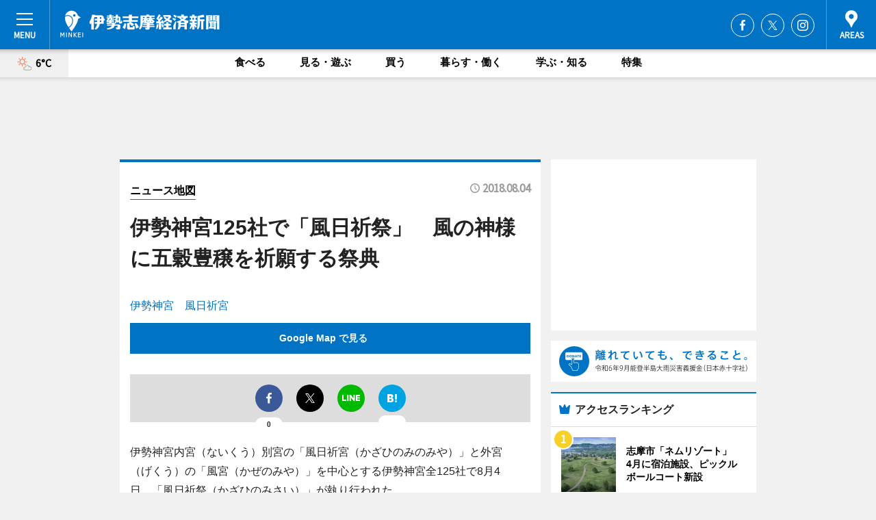

--- FILE ---
content_type: text/html; charset=cp51932
request_url: https://iseshima.keizai.biz/mapnews/3042/
body_size: 65962
content:
<!DOCTYPE HTML>
<html>
<head>
<meta http-equiv="Content-Type" content="text/html; charset=utf-8">
<meta name="viewport" content="width=device-width,initial-scale=1,minimum-scale=1,maximum-scale=1,user-scalable=no">
<title>ä¼Šå‹¢ç¥žå®®125ç¤¾ã§ã€Œé¢¨æ—¥ç¥ˆç¥­ã€ã€€é¢¨ã®ç¥žæ§˜ã«äº”ç©€è±Šç©£ã‚’ç¥ˆé¡˜ã™ã‚‹ç¥­å…¸ï¼ˆãƒ‹ãƒ¥ãƒ¼ã‚¹åœ°å›³ï¼‰ - ä¼Šå‹¢å¿—æ‘©çµŒæ¸ˆæ–°èž</title>

<meta name="keywords" content="ä¼Šå‹¢å¿—æ‘©,ä¼Šå‹¢,å¿—æ‘©,é³¥ç¾½,ã‚«ãƒ«ãƒãƒ£ãƒ¼,ãƒ‹ãƒ¥ãƒ¼ã‚¹,çµŒæ¸ˆ,æƒ…å ±">
<meta name="description" content="ä¼Šå‹¢å¿—æ‘©çµŒæ¸ˆæ–°èžã¯ã€åºƒåŸŸä¼Šå‹¢å¿—æ‘©åœã®ãƒ“ã‚¸ãƒã‚¹ï¼†ã‚«ãƒ«ãƒãƒ£ãƒ¼ãƒ‹ãƒ¥ãƒ¼ã‚¹ã‚’ãŠå±Šã‘ã™ã‚‹ãƒ‹ãƒ¥ãƒ¼ã‚¹ã‚µã‚¤ãƒˆã§ã™ã€‚ã‚¤ãƒ™ãƒ³ãƒˆã‚„å±•è¦§ä¼šãƒ»ãƒ©ã‚¤ãƒ–ãªã©ã®ã‚«ãƒ«ãƒãƒ£ãƒ¼æƒ…å ±ã¯ã‚‚ã¡ã‚ã‚“ã€ãƒ‹ãƒ¥ãƒ¼ã‚ªãƒ¼ãƒ—ãƒ³ã®åº—èˆ—æƒ…å ±ã‹ã‚‰åœ°å…ƒä¼æ¥­ã‚„ã‚½ãƒ¼ã‚·ãƒ£ãƒ«ãƒ“ã‚¸ãƒã‚¹ã®æ–°ã—ã„å–ã‚Šçµ„ã¿ã€ã‚¨ãƒªã‚¢ã®æµè¡Œãƒ»ãƒˆãƒ¬ãƒ³ãƒ‰ã¾ã§ã€åœ°å…ƒã®ã¾ã¡ã‚’æ¥½ã—ã‚€ã€Œãƒãƒƒãƒ”ãƒ¼ãƒ‹ãƒ¥ãƒ¼ã‚¹ã€ã‚’ãŠå±Šã‘ã—ã¦ã„ã¾ã™ã€‚">
<meta property="fb:app_id" content="644376535578813">
<meta property="fb:admins" content="100001334499453">
<meta property="og:site_name" content="ä¼Šå‹¢å¿—æ‘©çµŒæ¸ˆæ–°èž">
<meta property="og:locale" content="ja_JP">
<meta property="og:type" content="article">
<meta name="twitter:card" content="summary_large_image">
<meta name="twitter:site" content="@minkei">
<meta property="og:title" content="ä¼Šå‹¢ç¥žå®®125ç¤¾ã§ã€Œé¢¨æ—¥ç¥ˆç¥­ã€ã€€é¢¨ã®ç¥žæ§˜ã«äº”ç©€è±Šç©£ã‚’ç¥ˆé¡˜ã™ã‚‹ç¥­å…¸ï¼ˆãƒ‹ãƒ¥ãƒ¼ã‚¹åœ°å›³ï¼‰">
<meta name="twitter:title" content="ä¼Šå‹¢ç¥žå®®125ç¤¾ã§ã€Œé¢¨æ—¥ç¥ˆç¥­ã€ã€€é¢¨ã®ç¥žæ§˜ã«äº”ç©€è±Šç©£ã‚’ç¥ˆé¡˜ã™ã‚‹ç¥­å…¸ï¼ˆãƒ‹ãƒ¥ãƒ¼ã‚¹åœ°å›³ï¼‰">
<link rel="canonical" href="https://iseshima.keizai.biz/mapnews/3042/">
<meta property="og:url" content="https://iseshima.keizai.biz/mapnews/3042/">
<meta name="twitter:url" content="https://iseshima.keizai.biz/mapnews/3042/">
<meta property="og:description" content="åºƒåŸŸä¼Šå‹¢å¿—æ‘©åœã®ãƒ“ã‚¸ãƒã‚¹ï¼†ã‚«ãƒ«ãƒãƒ£ãƒ¼ãƒ‹ãƒ¥ãƒ¼ã‚¹">
<meta name="twitter:description" content="åºƒåŸŸä¼Šå‹¢å¿—æ‘©åœã®ãƒ“ã‚¸ãƒã‚¹ï¼†ã‚«ãƒ«ãƒãƒ£ãƒ¼ãƒ‹ãƒ¥ãƒ¼ã‚¹">
<meta property="og:image" content="https://images.keizai.biz/iseshima_keizai/headline/1533389592_photo.jpg">
<meta name="twitter:image" content="https://images.keizai.biz/iseshima_keizai/headline/1533389592_photo.jpg">
<link href="https://images.keizai.biz/favicon.ico" rel="shortcut icon">
<link href="https://ex.keizai.biz/common.8.3.0/css.1.0.6/common.min.css?1769774122" rel="stylesheet" type="text/css">
<link href="https://ex.keizai.biz/common.8.3.0/css.1.0.6/single.min.css?1769774122" rel="stylesheet" type="text/css">
<link href="https://iseshima.keizai.biz/css/style.css" rel="stylesheet" type="text/css">
<link href="https://ex.keizai.biz/common.8.3.0/css.1.0.6/all.min.css" rel="stylesheet" type="text/css">
<link href="https://fonts.googleapis.com/css?family=Source+Sans+Pro" rel="stylesheet">
<link href="https://cdn.jsdelivr.net/npm/yakuhanjp@3.0.0/dist/css/yakuhanjp.min.css" rel=â€preloadâ€ as="stylesheet" type="text/css">
<link href="https://ex.keizai.biz/common.8.3.0/css.1.0.6/print.min.css" media="print" rel="stylesheet" type="text/css">
<script>
var microadCompass = microadCompass || {};
microadCompass.queue = microadCompass.queue || [];
</script>
<script charset="UTF-8" src="//j.microad.net/js/compass.js" onload="new microadCompass.AdInitializer().initialize();" async></script>
<script type="text/javascript">
var PWT={};
var pbjs = pbjs || {};
pbjs.que = pbjs.que || [];
var googletag = googletag || {};
googletag.cmd = googletag.cmd || [];
var gptRan = false;
PWT.jsLoaded = function(){
    if(!location.hostname.match(/proxypy.org|printwhatyoulike.com/)){
        loadGPT();
    }
};
var loadGPT = function(){
    if (!gptRan) {
        gptRan = true;
        var gads = document.createElement('script');
        var useSSL = 'https:' == document.location.protocol;
        gads.src = (useSSL ? 'https:' : 'http:') + '//securepubads.g.doubleclick.net/tag/js/gpt.js';
        gads.async = true;
        var node = document.getElementsByTagName('script')[0];
        node.parentNode.insertBefore(gads, node);
        var pbjsEl = document.createElement("script");
        pbjsEl.type = "text/javascript";
        pbjsEl.src = "https://anymind360.com/js/2131/ats.js";
        var pbjsTargetEl = document.getElementsByTagName("head")[0];
        pbjsTargetEl.insertBefore(pbjsEl, pbjsTargetEl.firstChild);
    }
};
setTimeout(loadGPT, 500);
</script>
<script type="text/javascript">
(function() {
var purl = window.location.href;
var url = '//ads.pubmatic.com/AdServer/js/pwt/157255/3019';
var profileVersionId = '';
if(purl.indexOf('pwtv=')>0){
    var regexp = /pwtv=(.*?)(&|$)/g;
    var matches = regexp.exec(purl);
    if(matches.length >= 2 && matches[1].length > 0){
    profileVersionId = '/'+matches[1];
    }
}
var wtads = document.createElement('script');
wtads.async = true;
wtads.type = 'text/javascript';
wtads.src = url+profileVersionId+'/pwt.js';
var node = document.getElementsByTagName('script')[0];
node.parentNode.insertBefore(wtads, node);
})();
</script>
<script>
window.gamProcessed = false;
window.gamFailSafeTimeout = 5e3;
window.reqGam = function () {
    if (!window.gamProcessed) {
        window.gamProcessed = true;
        googletag.cmd.push(function () {
            googletag.pubads().refresh();
        });
    }
};
setTimeout(function () {
    window.reqGam();
}, window.gamFailSafeTimeout);
var googletag = googletag || {};
googletag.cmd = googletag.cmd || [];
googletag.cmd.push(function(){
let issp = false;
let hbSlots = new Array();
let amznSlots = new Array();
const ua = window.navigator.userAgent.toLowerCase();
if (ua.indexOf('iphone') > 0 || ua.indexOf('ipod') > 0 || ua.indexOf('android') > 0 && ua.indexOf('mobile') > 0) {
    issp = true;
}
if (issp === true) {
    amznSlots.push(googletag.defineSlot('/159334285/sp_iseshima_header_1st', [[320, 100], [320, 50]], 'div-gpt-ad-1576055139196-0').addService(googletag.pubads()));
    hbSlots.push(googletag.defineSlot('/159334285/sp_iseshima_list_1st', [[336, 280], [300, 250], [320, 100], [320, 50], [200, 200], 'fluid'], 'div-gpt-ad-1580717788210-0').addService(googletag.pubads()));
    hbSlots.push(googletag.defineSlot('/159334285/sp_iseshima_inarticle', ['fluid', [300, 250], [336, 280], [320, 180], [1, 1]], 'div-gpt-ad-1576055195029-0').addService(googletag.pubads()));
    hbSlots.push(googletag.defineSlot('/159334285/sp_iseshima_footer_1st', ['fluid', [300, 250], [336, 280], [320, 100], [320, 50], [200, 200]], 'div-gpt-ad-1576055033248-0').addService(googletag.pubads()));
    hbSlots.push(googletag.defineSlot('/159334285/sp_iseshima_footer_2nd', [[300, 250], 'fluid', [336, 280], [320, 180], [320, 100], [320, 50], [200, 200]], 'div-gpt-ad-1576037774006-0').addService(googletag.pubads()));
    hbSlots.push(googletag.defineSlot('/159334285/sp_iseshima_footer_3rd', [[300, 250], [336, 280], [320, 100], [320, 50], [200, 200], 'fluid'], 'div-gpt-ad-1576055085577-0').addService(googletag.pubads()));
    hbSlots.push(googletag.defineSlot('/159334285/sp_iseshima_overlay', [320, 50], 'div-gpt-ad-1584427815478-0').addService(googletag.pubads()));
    hbSlots.push(googletag.defineSlot('/159334285/sp_iseshima_infeed_1st', ['fluid', [320, 100], [300, 100]], 'div-gpt-ad-1580370696425-0').addService(googletag.pubads()));
    hbSlots.push(googletag.defineSlot('/159334285/sp_iseshima_infeed_2st', [[300, 100], 'fluid', [320, 100]], 'div-gpt-ad-1580370846543-0').addService(googletag.pubads()));
    hbSlots.push(googletag.defineSlot('/159334285/sp_iseshima_infeed_3rd', [[300, 100], 'fluid', [320, 100]], 'div-gpt-ad-1580370937978-0').addService(googletag.pubads()));
} else {
    amznSlots.push(googletag.defineSlot('/159334285/pc_iseshima_header_1st', [[728, 90], [750, 100], [970, 90]], 'div-gpt-ad-1576054393576-0').addService(googletag.pubads()));
    amznSlots.push(googletag.defineSlot('/159334285/pc_iseshima_right_1st', ['fluid', [300, 250]], 'div-gpt-ad-1576054711791-0').addService(googletag.pubads()));
    hbSlots.push(googletag.defineSlot('/159334285/pc_iseshima_right_2nd', ['fluid', [300, 250], [200, 200]], 'div-gpt-ad-1576054772252-0').addService(googletag.pubads()));
    hbSlots.push(googletag.defineSlot('/159334285/pc_iseshima_inarticle', ['fluid', [300, 250], [336, 280]], 'div-gpt-ad-1576054895453-0').addService(googletag.pubads()));
    hbSlots.push(googletag.defineSlot('/159334285/pc_iseshima_right_3rd', [[300, 250], 'fluid', [300, 600], [160, 600], [200, 200]], 'div-gpt-ad-1576054833870-0').addService(googletag.pubads()));
    amznSlots.push(googletag.defineSlot('/159334285/pc_iseshima_left_1st', ['fluid', [300, 250]], 'div-gpt-ad-1576037145616-0'). addService(googletag.pubads()));
    hbSlots.push(googletag.defineSlot('/159334285/pc_iseshima_infeed_1st', ['fluid'], 'div-gpt-ad-1580370696425-0').addService(googletag.pubads()));
    hbSlots.push(googletag.defineSlot('/159334285/pc_iseshima_infeed_2st', ['fluid'], 'div-gpt-ad-1580370846543-0').addService(googletag.pubads()));
    hbSlots.push(googletag.defineSlot('/159334285/pc_iseshima_infeed_3rd', ['fluid'], 'div-gpt-ad-1580370937978-0').addService(googletag.pubads()));
}

if (!googletag.pubads().isInitialLoadDisabled()) {
    googletag.pubads().disableInitialLoad();
}
googletag.pubads().enableSingleRequest();
googletag.pubads().collapseEmptyDivs();
googletag.enableServices();
googletag.pubads().refresh(amznSlots);
googletag.pubads().addEventListener('slotRequested', function(event) {
var elemId = event.slot.getSlotElementId();
for (var i = 0; i < hbSlots.length; i++) {
    if (hbSlots[i].getSlotElementId() == elemId) {
        window.gamProcessed = true;
    }
}
});
});
</script>
<script async src="//pagead2.googlesyndication.com/pagead/js/adsbygoogle.js"></script>
<script src="https://cdn.gmossp-sp.jp/ads/receiver.js"></script>
<script type="text/javascript">
window._taboola = window._taboola || [];
_taboola.push({article:'auto'});
! function(e, f, u, i) {
if (!document.getElementById(i)) {
e.async = 1;
e.src = u;
e.id = i;
f.parentNode.insertBefore(e, f);
}
}(document.createElement('script'),
document.getElementsByTagName('script')[0],
'//cdn.taboola.com/libtrc/minkeijapan-network/loader.js',
'tb_loader_script');
if (window.performance && typeof window.performance.mark == 'function')
{window.performance.mark('tbl_ic');}
</script>
</head>
<body>

<div id="wrap">
<div id="header">
<div class="inner">
<div id="menuBtn"><span></span></div>
<h1 class="logo"><a href="https://iseshima.keizai.biz/">ä¼Šå‹¢å¿—æ‘©çµŒæ¸ˆæ–°èž</a></h1>
<div id="areasBtn"><span></span></div>
<ul class="sns">
<li class="fb"><a href="https://www.facebook.com/iseshimakeizai" target="_blank">Facebook</a></li><li class="tw"><a href="https://twitter.com/iseshimakeizai" target="_blank">Twitter</a></li><li class="itg"><a href="https://www.instagram.com/iseshimakeizai" target="_blank">Instagram</a></li></ul>
</div>
</div>
<div id="gNavi">
<div id="weather"><a href="https://iseshima.keizai.biz/weather/"><img src="https://images.keizai.biz/img/weather/101.svg" alt=""><span>6Â°C</span></a></div>
<div class="link">
<ul>
<li><a href="https://iseshima.keizai.biz/gourmet/archives/1/">é£Ÿã¹ã‚‹</a></li>
<li><a href="https://iseshima.keizai.biz/play/archives/1/">è¦‹ã‚‹ãƒ»éŠã¶</a></li>
<li><a href="https://iseshima.keizai.biz/shopping/archives/1/">è²·ã†</a></li>
<li><a href="https://iseshima.keizai.biz/life/archives/1/">æš®ã‚‰ã™ãƒ»åƒã</a></li>
<li><a href="https://iseshima.keizai.biz/study/archives/1/">å­¦ã¶ãƒ»çŸ¥ã‚‹</a></li>
<li><a href="https://iseshima.keizai.biz/special/archives/1/">ç‰¹é›†</a></li>
</ul>
</div>
</div>
<div id="topBnr">
<script>
const spw = 430;
const hbnr = document.createElement('div');
const cbnr = document.createElement('div');
if (screen.width <= spw) {
    hbnr.classList.add("bnrW320");
    cbnr.setAttribute('id', 'div-gpt-ad-1576055139196-0');
} else {
    hbnr.classList.add("bnrWPC");
    cbnr.setAttribute('id', 'div-gpt-ad-1576054393576-0');
}
hbnr.appendChild(cbnr);
document.currentScript.parentNode.appendChild(hbnr);
if (screen.width <= spw) {
    googletag.cmd.push(function() { googletag.display('div-gpt-ad-1576055139196-0'); });
} else {
    googletag.cmd.push(function() { googletag.display('div-gpt-ad-1576054393576-0'); });
}
</script>
</div>

<div id="container">
<div class="contents" id="topBox">
<div class="box">
<div class="ttl">
<span><a href="https://iseshima.keizai.biz/mapnews/archives/">ãƒ‹ãƒ¥ãƒ¼ã‚¹åœ°å›³</a></span>
<time>2018.08.04</time>
<h1>ä¼Šå‹¢ç¥žå®®125ç¤¾ã§ã€Œé¢¨æ—¥ç¥ˆç¥­ã€ã€€é¢¨ã®ç¥žæ§˜ã«äº”ç©€è±Šç©£ã‚’ç¥ˆé¡˜ã™ã‚‹ç¥­å…¸</h1>
</div>
<div class="main">
<a href="https://iseshima.keizai.biz/headline/3042/"><img src="https://maps.googleapis.com/maps/api/staticmap?size=744x419&scale=2&markers=anchor:bottomcenter|icon:https://images.keizai.biz/img/extras/mapicon2025v5.png|34.4542084,136.722486&key=AIzaSyDbRM2HLgz2bT67RfBHgkHlm2WqKSRK6ao" width="744" height="419" alt=""></a>
<p id="mapAddress" style="font-size: 16px; color: #006bb6; text-align: left; margin-bottom: 0.8em;">ä¼Šå‹¢ç¥žå®®ã€€é¢¨æ—¥ç¥ˆå®®</p><p id="mapLink" style="background: #0073C4;"><a href="https://maps.google.com/maps?q=34.4542084,136.722486" target="_blank"><span style="color: #fff; font-weight: bold; background: none;">Google Map ã§è¦‹ã‚‹</a>
</p>
</div>
<script>var _puri = "https://iseshima.keizai.biz/mapnews/3042/";</script>
<div class="snsArea">
<ul>
<li class="fb"><a href="https://www.facebook.com/share.php?u=https://iseshima.keizai.biz/mapnews/3042/" class="popup" target="_blank"></a><span id="fb_count"><p id="fb_count_num">0</p></span></li>
<li class="tw"><a href="https://twitter.com/intent/tweet?url=https://iseshima.keizai.biz/mapnews/3042/&text=ä¼Šå‹¢ç¥žå®®125ç¤¾ã§ã€Œé¢¨æ—¥ç¥ˆç¥­ã€ã€€é¢¨ã®ç¥žæ§˜ã«äº”ç©€è±Šç©£ã‚’ç¥ˆé¡˜ã™ã‚‹ç¥­å…¸ï¼ˆãƒ‹ãƒ¥ãƒ¼ã‚¹åœ°å›³ï¼‰" class="popup" target="_blank"></a></li>
<li class="line"><a href="https://line.me/R/msg/text/?%E4%BC%8A%E5%8B%A2%E7%A5%9E%E5%AE%AE125%E7%A4%BE%E3%81%A7%E3%80%8C%E9%A2%A8%E6%97%A5%E7%A5%88%E7%A5%AD%E3%80%8D%E3%80%80%E9%A2%A8%E3%81%AE%E7%A5%9E%E6%A7%98%E3%81%AB%E4%BA%94%E7%A9%80%E8%B1%8A%E7%A9%A3%E3%82%92%E7%A5%88%E9%A1%98%E3%81%99%E3%82%8B%E7%A5%AD%E5%85%B8%EF%BC%88%E3%83%8B%E3%83%A5%E3%83%BC%E3%82%B9%E5%9C%B0%E5%9B%B3%EF%BC%89%0d%0ahttps%3A%2F%2Fiseshima.keizai.biz%2Fmapnews%2F3042%2F" class="popup" target="_blank"></a></li>
<li class="htn"><a href="http://b.hatena.ne.jp/entry/https://iseshima.keizai.biz/mapnews/3042/" target="_blank"></a><span id="htn_count">&nbsp;</span></li>
</ul>
</div>
<div class="txt bnr2_txt">
<p>ä¼Šå‹¢ç¥žå®®å†…å®®ï¼ˆãªã„ãã†ï¼‰åˆ¥å®®ã®ã€Œé¢¨æ—¥ç¥ˆå®®ï¼ˆã‹ã–ã²ã®ã¿ã®ã¿ã‚„ï¼‰ã€ã¨å¤–å®®ï¼ˆã’ãã†ï¼‰ã®ã€Œé¢¨å®®ï¼ˆã‹ãœã®ã¿ã‚„ï¼‰ã€ã‚’ä¸­å¿ƒã¨ã™ã‚‹ä¼Šå‹¢ç¥žå®®å…¨125ç¤¾ã§8æœˆ4æ—¥ã€ã€Œé¢¨æ—¥ç¥ˆç¥­ï¼ˆã‹ã–ã²ã®ã¿ã•ã„ï¼‰ã€ãŒåŸ·ã‚Šè¡Œã‚ã‚ŒãŸã€‚</p>
<script>
const _bnr = document.createElement('div');
const _cbnr = document.createElement('div');
_bnr.classList.add("bnr2");
if (screen.width <= spw) {
    _cbnr.setAttribute('id', 'div-gpt-ad-1576055195029-0');
} else {
    _cbnr.setAttribute('id', 'div-gpt-ad-1576054895453-0');
}
_bnr.appendChild(_cbnr);
document.currentScript.parentNode.appendChild(_bnr);
if (screen.width <= spw) {
    googletag.cmd.push(function(){
        googletag.display('div-gpt-ad-1576055195029-0');
    });
} else {
    googletag.cmd.push(function(){
        googletag.display('div-gpt-ad-1576054895453-0');
    });
}
</script>
</div>
<ul class="btnList article">
<li class="send"><a href="https://iseshima.keizai.biz/headline/3042/">è¨˜äº‹ã‚’èª­ã‚€</a></li>
</ul>
<ul class="snsList">
<li>
<a href="https://twitter.com/share" class="twitter-share-button popup" data-url="https://iseshima.keizai.biz/mapnews/3042/" data-text="ä¼Šå‹¢ç¥žå®®125ç¤¾ã§ã€Œé¢¨æ—¥ç¥ˆç¥­ã€ã€€é¢¨ã®ç¥žæ§˜ã«äº”ç©€è±Šç©£ã‚’ç¥ˆé¡˜ã™ã‚‹ç¥­å…¸ï¼ˆãƒ‹ãƒ¥ãƒ¼ã‚¹åœ°å›³ï¼‰" data-lang="ja"></a><script>!function(d,s,id){var js,fjs=d.getElementsByTagName(s)[0],p='https';if(!d.getElementById(id)){js=d.createElement(s);js.id=id;js.src=p+'://platform.twitter.com/widgets.js';fjs.parentNode.insertBefore(js,fjs);}}(document, 'script', 'twitter-wjs');</script>
</li>
<li>
<div id="fb-root"></div>
<script async defer crossorigin="anonymous" src="https://connect.facebook.net/ja_JP/sdk.js#xfbml=1&version=v9.0&appId=644376535578813&autoLogAppEvents=1" nonce="mlP5kZZA"></script>
<div class="fb-share-button" data-href="https://iseshima.keizai.biz/mapnews/3042/" data-layout="button_count" data-size="small"><a target="_blank" href="https://www.facebook.com/sharer/sharer.php?u=https%3A%2F%2Fiseshima.keizai.biz%2Fmapnews%2F3042%2F&amp;src=sdkpreparse" class="fb-xfbml-parse-ignore">ã‚·ã‚§ã‚¢</a></div>
</li>
<li>
<div class="line-it-button" data-lang="ja" data-type="share-a" data-url="https://iseshima.keizai.biz/mapnews/3042/" style="display: none;"></div>
<script src="https://d.line-scdn.net/r/web/social-plugin/js/thirdparty/loader.min.js" async="async" defer="defer"></script>
</li>
<li>
<a href="http://b.hatena.ne.jp/entry/" class="hatena-bookmark-button" data-hatena-bookmark-layout="basic-label-counter" data-hatena-bookmark-lang="ja" data-hatena-bookmark-height="20" title="ã¯ã¦ãªãƒ–ãƒƒã‚¯ãƒžãƒ¼ã‚¯ã«è¿½åŠ "><img src="https://b.st-hatena.com/images/entry-button/button-only@2x.png" alt="ã¯ã¦ãªãƒ–ãƒƒã‚¯ãƒžãƒ¼ã‚¯ã«è¿½åŠ " width="20" height="20" style="border: none;" /></a><script type="text/javascript" src="https://b.st-hatena.com/js/bookmark_button.js" charset="utf-8" async="async"></script>
</li>
</ul>
</div>
<div class="box">
<div class="pager">
<ul>
<li class="prev"><a href="https://iseshima.keizai.biz/mapnews/3041/"><span>å‰ã®åœ°å›³</span></a></li><li class="next"><a href="https://iseshima.keizai.biz/mapnews/3043/"><span>æ¬¡ã®åœ°å›³</span></a></li></ul>
</div>
</div>
</div>
<div class="box" style="text-align: center;">
<div id="middleBnr" class="box bnr">
<script>
if (screen.width <= spw) {
    const _cMiddleBnr = document.createElement('div');
    _cMiddleBnr.setAttribute('id', 'div-gpt-ad-1580717788210-0');
    document.currentScript.parentNode.appendChild(_cMiddleBnr);
    googletag.cmd.push(function() { googletag.display('div-gpt-ad-1580717788210-0'); });
}
</script>

</div>
</div>
<div id="info">
<div id="category">

<div class="box latestnews">
<div class="ttl"><h2>æœ€æ–°ãƒ‹ãƒ¥ãƒ¼ã‚¹</h2></div>
<div class="thumbA">
<a href="https://iseshima.keizai.biz/headline/4360/">
<div class="img">
<img src="https://images.keizai.biz/iseshima_keizai/headline/1769688757_photo.jpg" alt="">
</div>
<span>è¦‹ã‚‹ãƒ»éŠã¶</span>
<h3>é³¥ç¾½ãƒ»å¼˜æ³•å¤§å¸«ã‚†ã‹ã‚Šã®ä¸¸èˆˆå±±åº«è”µå¯ºã®ãƒ­ã‚¦ãƒã‚¤ãŒè¦‹é ƒã«ã€€ä»Šå¹´é–‹å±±1200å¹´</h3>
<p>å¼˜æ³•å¤§å¸«ãƒ»ç©ºæµ·ã‚†ã‹ã‚Šã®å¯ºé™¢ã€Œä¸¸èˆˆå±±åº«è”µå¯ºï¼ˆãŒã‚“ã“ã†ã–ã‚“ã“ãžã†ã˜ï¼‰ã€ï¼ˆé³¥ç¾½å¸‚æ²³å†…ç”ºï¼‰ã®å¢ƒå†…ã«æ¤ãˆã‚‰ã‚ŒãŸãƒ­ã‚¦ãƒã‚¤ã®èŠ±ãŒç¾åœ¨ã€ç”˜ã„é¦™ã‚Šã‚’æ¼‚ã‚ã›ãªãŒã‚‰è¦‹é ƒã‚’è¿Žãˆã¦ã„ã‚‹ã€‚</p>
</a>
</div>
<ul class="thumbC">
<li>
<a href="https://iseshima.keizai.biz/headline/4359/">
<div class="img">
<img src="https://images.keizai.biz/iseshima_keizai/thumbnail/1769607649_mini.jpg" alt="">
</div>
<div class="block">
<span>é£Ÿã¹ã‚‹</span><h3>å¿—æ‘©å¸‚ã€Œãƒãƒ ãƒªã‚¾ãƒ¼ãƒˆã€ã€€4æœˆã«å®¿æ³Šæ–½è¨­ã€ãƒ”ãƒƒã‚¯ãƒ«ãƒœãƒ¼ãƒ«ã‚³ãƒ¼ãƒˆæ–°è¨­</h3>
</div>
</a>
</li>
<li>
<a href="https://iseshima.keizai.biz/headline/4358/">
<div class="img">
<img src="https://images.keizai.biz/iseshima_keizai/thumbnail/1769464525_mini.jpg" alt="">
</div>
<div class="block">
<span>è¦‹ã‚‹ãƒ»éŠã¶</span><h3>è¿‘é‰„ã®æ–°åž‹ä¸€èˆ¬è»Šä¸¡ã€Œ1Aç³»ã€ã€ä¼Šå‹¢å¿—æ‘©ã¾ã§é‹è¡Œé–‹å§‹ã€€é’ã¨ç™½ã®ãƒ„ãƒ¼ãƒˆãƒ³ã«</h3>
</div>
</a>
</li>
<li>
<a href="https://iseshima.keizai.biz/headline/4357/">
<div class="img">
<img src="https://images.keizai.biz/iseshima_keizai/thumbnail/1768836440_mini.jpg" alt="">
</div>
<div class="block">
<span>é£Ÿã¹ã‚‹</span><h3>ä¼Šå‹¢ã®ãƒžã‚¹ãƒ¤ã€ŒãŠã«ãŽã‚Šã›ã‚“ã¹ã„ã€ã«å­£ç¯€é™å®šå•†å“ã€€å—é«˜æ¢…ã®æ¢…è‚‰ãƒãƒƒãƒ—å…¥ã‚Š</h3>
</div>
</a>
</li>
<li>
<a href="https://iseshima.keizai.biz/headline/4356/">
<div class="img">
<img src="https://images.keizai.biz/iseshima_keizai/thumbnail/1768788427_mini.jpg" alt="">
</div>
<div class="block">
<span>é£Ÿã¹ã‚‹</span><h3>å¿—æ‘©ã®ã‚¤ã‚¿ãƒªã‚¢ãƒ³ãƒ¬ã‚¹ãƒˆãƒ©ãƒ³ã€Œãƒ©ãƒ»ãƒ”ãƒã‚«ã€ã€€éµœæ–¹ã€Œå¿—æ‘©ãƒ†ãƒ©ã‚¹ã€ã«ç§»è»¢</h3>
</div>
</a>
</li>
<li>
<a href="https://iseshima.keizai.biz/headline/4355/">
<div class="img">
<img src="https://images.keizai.biz/iseshima_keizai/thumbnail/1768625674_mini.jpg" alt="">
</div>
<div class="block">
<span>è¦‹ã‚‹ãƒ»éŠã¶</span><h3>ä¼Šå‹¢ã§ãƒ¯ã‚¯ãƒãƒ³å•é¡Œã«è¿«ã‚‹æ˜ ç”»ã€Œãƒ’ãƒã‚¯ãƒ©ãƒ†ã‚¹ã®ç›²ç‚¹ã€ã€€å¤§è¥¿éš¼ç›£ç£ã‚ã„ã•ã¤</h3>
</div>
</a>
</li>
<li id="_ads">
<div id='div-gpt-ad-1580370696425-0'>
<script>
googletag.cmd.push(function() { googletag.display('div-gpt-ad-1580370696425-0'); });
</script>
</div>
</li>

</ul>
<div class="more"><a href="https://iseshima.keizai.biz/headline/archives/1/"><span>ã‚‚ã£ã¨è¦‹ã‚‹</span></a></div>
</div>
<div class="box">
<div id="taboola-below-article-thumbnails"></div>
<script type="text/javascript">
window._taboola = window._taboola || [];
_taboola.push({
mode: 'thumbnails-a',
container: 'taboola-below-article-thumbnails',
placement: 'Below Article Thumbnails',
target_type: 'mix'
});
</script>
</div>
<div class="box play">
<div class="ttl"><h2>è¦‹ã‚‹ãƒ»éŠã¶</h2></div>
<div class="thumbA">
<a href="https://iseshima.keizai.biz/headline/4360/">
<div class="img"><img class="lazy" src="https://images.keizai.biz/img/extras/noimage.png" data-src="https://images.keizai.biz/iseshima_keizai/headline/1769688757_photo.jpg" alt=""></div>
<span>è¦‹ã‚‹ãƒ»éŠã¶</span>
<h3>é³¥ç¾½ãƒ»å¼˜æ³•å¤§å¸«ã‚†ã‹ã‚Šã®ä¸¸èˆˆå±±åº«è”µå¯ºã®ãƒ­ã‚¦ãƒã‚¤ãŒè¦‹é ƒã«ã€€ä»Šå¹´é–‹å±±1200å¹´</h3>
<p>å¼˜æ³•å¤§å¸«ãƒ»ç©ºæµ·ã‚†ã‹ã‚Šã®å¯ºé™¢ã€Œä¸¸èˆˆå±±åº«è”µå¯ºï¼ˆãŒã‚“ã“ã†ã–ã‚“ã“ãžã†ã˜ï¼‰ã€ï¼ˆé³¥ç¾½å¸‚æ²³å†…ç”ºï¼‰ã®å¢ƒå†…ã«æ¤ãˆã‚‰ã‚ŒãŸãƒ­ã‚¦ãƒã‚¤ã®èŠ±ãŒç¾åœ¨ã€ç”˜ã„é¦™ã‚Šã‚’æ¼‚ã‚ã›ãªãŒã‚‰è¦‹é ƒã‚’è¿Žãˆã¦ã„ã‚‹ã€‚</p>
</a>
</div>
<ul class="thumbC">
<li>
<a href="https://iseshima.keizai.biz/headline/4359/">
<div class="img"><img class="lazy" src="https://images.keizai.biz/img/extras/noimage.png" data-src="https://images.keizai.biz/iseshima_keizai/headline/1769607649.jpg" alt=""></div>
<div class="block">
<span>è¦‹ã‚‹ãƒ»éŠã¶</span>
<h3>å¿—æ‘©å¸‚ã€Œãƒãƒ ãƒªã‚¾ãƒ¼ãƒˆã€ã€€4æœˆã«å®¿æ³Šæ–½è¨­ã€ãƒ”ãƒƒã‚¯ãƒ«ãƒœãƒ¼ãƒ«ã‚³ãƒ¼ãƒˆæ–°è¨­</h3>
</div>
</a>
</li>
<li>
<a href="https://iseshima.keizai.biz/headline/4358/">
<div class="img"><img class="lazy" src="https://images.keizai.biz/img/extras/noimage.png" data-src="https://images.keizai.biz/iseshima_keizai/headline/1769464525.jpg" alt=""></div>
<div class="block">
<span>è¦‹ã‚‹ãƒ»éŠã¶</span>
<h3>è¿‘é‰„ã®æ–°åž‹ä¸€èˆ¬è»Šä¸¡ã€Œ1Aç³»ã€ã€ä¼Šå‹¢å¿—æ‘©ã¾ã§é‹è¡Œé–‹å§‹ã€€é’ã¨ç™½ã®ãƒ„ãƒ¼ãƒˆãƒ³ã«</h3>
</div>
</a>
</li>
<li>
<a href="https://iseshima.keizai.biz/headline/4355/">
<div class="img"><img class="lazy" src="https://images.keizai.biz/img/extras/noimage.png" data-src="https://images.keizai.biz/iseshima_keizai/headline/1768625674.jpg" alt=""></div>
<div class="block">
<span>è¦‹ã‚‹ãƒ»éŠã¶</span>
<h3>ä¼Šå‹¢ã§ãƒ¯ã‚¯ãƒãƒ³å•é¡Œã«è¿«ã‚‹æ˜ ç”»ã€Œãƒ’ãƒã‚¯ãƒ©ãƒ†ã‚¹ã®ç›²ç‚¹ã€ã€€å¤§è¥¿éš¼ç›£ç£ã‚ã„ã•ã¤</h3>
</div>
</a>
</li>
<li id="_ads15">
<div id='div-gpt-ad-1580370846543-0'>
<script>
googletag.cmd.push(function() { googletag.display('div-gpt-ad-1580370846543-0'); });
</script>
</div>
</li>

</ul>
<div class="more"><a href="https://iseshima.keizai.biz/play/archives/1/"><span>ã‚‚ã£ã¨è¦‹ã‚‹</span></a></div>
</div>
<script>
if (screen.width <= spw) {
    const _bnr = document.createElement('div');
    const _cbnr = document.createElement('div');
    _bnr.classList.add('box', 'oauth', 'sp');
    _cbnr.setAttribute('id', 'div-gpt-ad-1580370696425-0');
    _bnr.appendChild(_cbnr);
    document.currentScript.parentNode.appendChild(_bnr);
    googletag.cmd.push(function() { googletag.display('div-gpt-ad-1580370696425-0'); });
}
</script>
<div class="box gourmet">
<div class="ttl"><h2>é£Ÿã¹ã‚‹</h2></div>
<div class="thumbA">
<a href="https://iseshima.keizai.biz/headline/4359/">
<div class="img"><img class="lazy" src="https://images.keizai.biz/img/extras/noimage.png" data-src="https://images.keizai.biz/iseshima_keizai/headline/1769607649_photo.jpg" alt=""></div>
<span>é£Ÿã¹ã‚‹</span>
<h3>å¿—æ‘©å¸‚ã€Œãƒãƒ ãƒªã‚¾ãƒ¼ãƒˆã€ã€€4æœˆã«å®¿æ³Šæ–½è¨­ã€ãƒ”ãƒƒã‚¯ãƒ«ãƒœãƒ¼ãƒ«ã‚³ãƒ¼ãƒˆæ–°è¨­</h3>
<p>ã€Œé³¥ç¾½å›½éš›ãƒ›ãƒ†ãƒ«ã€ï¼ˆé³¥ç¾½å¸‚é³¥ç¾½ï¼‰ã‚„ã€ŒNEMU RESORTï¼ˆãƒãƒ ãƒªã‚¾ãƒ¼ãƒˆï¼‰ã€ï¼ˆå¿—æ‘©å¸‚æµœå³¶ç”ºï¼‰ã‚’é‹å–¶ã™ã‚‹ä¼Šå‹¢å¿—æ‘©ãƒªã‚¾ãƒ¼ãƒˆãƒžãƒã‚¸ãƒ¡ãƒ³ãƒˆï¼ˆåŒï¼‰ãŒ1æœˆ28æ—¥ã€ãƒãƒ ãƒªã‚¾ãƒ¼ãƒˆå†…ã«å®¿æ³Šæ£Ÿã‚„ãƒ”ãƒƒã‚¯ãƒ«ãƒœãƒ¼ãƒ«ã‚³ãƒ¼ãƒˆãªã©ã‚’æ–°è¨­ã—ãƒªãƒ‹ãƒ¥ãƒ¼ã‚¢ãƒ«ã‚ªãƒ¼ãƒ—ãƒ³ã™ã‚‹ã¨ç™ºè¡¨ã—ãŸã€‚</p>
</a>
</div>
<ul class="thumbC">
<li>
<a href="https://iseshima.keizai.biz/headline/4357/">
<div class="img"><img class="lazy" src="https://images.keizai.biz/img/extras/noimage.png" data-src="https://images.keizai.biz/iseshima_keizai/headline/1768836440.jpg" alt=""></div>
<div class="block">
<span>é£Ÿã¹ã‚‹</span>
<h3>ä¼Šå‹¢ã®ãƒžã‚¹ãƒ¤ã€ŒãŠã«ãŽã‚Šã›ã‚“ã¹ã„ã€ã«å­£ç¯€é™å®šå•†å“ã€€å—é«˜æ¢…ã®æ¢…è‚‰ãƒãƒƒãƒ—å…¥ã‚Š</h3>
</div>
</a>
</li>
<li>
<a href="https://iseshima.keizai.biz/headline/4356/">
<div class="img"><img class="lazy" src="https://images.keizai.biz/img/extras/noimage.png" data-src="https://images.keizai.biz/iseshima_keizai/headline/1768788427.jpg" alt=""></div>
<div class="block">
<span>é£Ÿã¹ã‚‹</span>
<h3>å¿—æ‘©ã®ã‚¤ã‚¿ãƒªã‚¢ãƒ³ãƒ¬ã‚¹ãƒˆãƒ©ãƒ³ã€Œãƒ©ãƒ»ãƒ”ãƒã‚«ã€ã€€éµœæ–¹ã€Œå¿—æ‘©ãƒ†ãƒ©ã‚¹ã€ã«ç§»è»¢</h3>
</div>
</a>
</li>
<li>
<a href="https://iseshima.keizai.biz/headline/4348/">
<div class="img"><img class="lazy" src="https://images.keizai.biz/img/extras/noimage.png" data-src="https://images.keizai.biz/iseshima_keizai/headline/1767181032.jpg" alt=""></div>
<div class="block">
<span>é£Ÿã¹ã‚‹</span>
<h3>ä¼Šå‹¢ã€Œãƒ¢ã‚°ãƒ©ã‚«ãƒ•ã‚§ã€ã§åˆã®éŸ³æ¥½ãƒ©ã‚¤ãƒ–ã€Œã‚¦ã‚¿ãƒ¢ãƒŽã‚¬ã‚¿ãƒªã€ã€€ç‹¬è‡ªã®ä¸–ç•Œè¦³ã§</h3>
</div>
</a>
</li>
<li id="_ads25">
<div id='div-gpt-ad-1580370937978-0'>
<script>
googletag.cmd.push(function() { googletag.display('div-gpt-ad-1580370937978-0'); });
</script>
</div>
</li>

</ul>
<div class="more"><a href="https://iseshima.keizai.biz/gourmet/archives/1/"><span>ã‚‚ã£ã¨è¦‹ã‚‹</span></a></div>
</div>
<script>
if (screen.width <= spw) {
    const _bnr = document.createElement('div');
    const _cbnr = document.createElement('div');
    _bnr.classList.add('rb', 'sp');
    _cbnr.setAttribute('id', 'div-gpt-ad-1576037774006-0');
    _bnr.appendChild(_cbnr);
    document.currentScript.parentNode.appendChild(_bnr);
    googletag.cmd.push(function() { googletag.display('div-gpt-ad-1576037774006-0'); });
}
</script>
<div class="box study">
<div class="ttl"><h2>å­¦ã¶ãƒ»çŸ¥ã‚‹</h2></div>
<div class="thumbA">
<a href="https://iseshima.keizai.biz/headline/4358/">
<div class="img"><img class="lazy" src="https://images.keizai.biz/img/extras/noimage.png" data-src="https://images.keizai.biz/iseshima_keizai/headline/1769464525_photo.jpg" alt=""></div>
<span>å­¦ã¶ãƒ»çŸ¥ã‚‹</span>
<h3>è¿‘é‰„ã®æ–°åž‹ä¸€èˆ¬è»Šä¸¡ã€Œ1Aç³»ã€ã€ä¼Šå‹¢å¿—æ‘©ã¾ã§é‹è¡Œé–‹å§‹ã€€é’ã¨ç™½ã®ãƒ„ãƒ¼ãƒˆãƒ³ã«</h3>
<p>è¿‘é‰„ã®æ–°åž‹ä¸€èˆ¬è»Šä¸¡ã€Œ1Aç³»ã€ãŒ1æœˆ16æ—¥ã€ä¼Šå‹¢å¿—æ‘©ã¾ã§èµ°ã‚‹åå¤å±‹ç·šã€å¤§é˜ªç·šã€å±±ç”°ç·šã€é³¥ç¾½ç·šã«å°Žå…¥ã•ã‚Œé‹è¡Œã‚’å§‹ã‚ãŸã€‚</p>
</a>
</div>
<ul class="thumbC">
<li>
<a href="https://iseshima.keizai.biz/headline/4355/">
<div class="img"><img class="lazy" src="https://images.keizai.biz/img/extras/noimage.png" data-src="https://images.keizai.biz/iseshima_keizai/headline/1768625674.jpg" alt=""></div>
<div class="block">
<span>å­¦ã¶ãƒ»çŸ¥ã‚‹</span>
<h3>ä¼Šå‹¢ã§ãƒ¯ã‚¯ãƒãƒ³å•é¡Œã«è¿«ã‚‹æ˜ ç”»ã€Œãƒ’ãƒã‚¯ãƒ©ãƒ†ã‚¹ã®ç›²ç‚¹ã€ã€€å¤§è¥¿éš¼ç›£ç£ã‚ã„ã•ã¤</h3>
</div>
</a>
</li>
<li>
<a href="https://iseshima.keizai.biz/headline/4354/">
<div class="img"><img class="lazy" src="https://images.keizai.biz/img/extras/noimage.png" data-src="https://images.keizai.biz/iseshima_keizai/headline/1768214380.jpg" alt=""></div>
<div class="block">
<span>å­¦ã¶ãƒ»çŸ¥ã‚‹</span>
<h3>ä¼Šå‹¢ç¥žå®®ã§ç¥žã€…ãŒé›†ã†æ–°å¹´ä¼šã€Œä¸€æœˆåä¸€æ—¥å¾¡é¥Œã€ã€€ã€Œæ±éŠã€ã‚’èˆžã†</h3>
</div>
</a>
</li>
<li>
<a href="https://iseshima.keizai.biz/headline/4353/">
<div class="img"><img class="lazy" src="https://images.keizai.biz/img/extras/noimage.png" data-src="https://images.keizai.biz/iseshima_keizai/headline/1768010529.jpg" alt=""></div>
<div class="block">
<span>å­¦ã¶ãƒ»çŸ¥ã‚‹</span>
<h3>ä¼Šå‹¢ç¥žå®®ã®ã€Œå¾¡ç”¨å§‹ã‚ã€ã¯ã€Œå¤§éº»ãƒ»ãŠç¥žæœ­ã€ã®ç¬¬1å·ã«å°ã‚’æŠ¼ã™ã“ã¨ã‹ã‚‰</h3>
</div>
</a>
</li>
<li>
<a href="https://iseshima.keizai.biz/headline/4352/">
<div class="img"><img class="lazy" src="https://images.keizai.biz/img/extras/noimage.png" data-src="https://images.keizai.biz/iseshima_keizai/headline/1767672577.jpg" alt=""></div>
<div class="block">
<span>å­¦ã¶ãƒ»çŸ¥ã‚‹</span>
<h3>é«˜å¸‚æ—©è‹—é¦–ç›¸ã€æ–°å¹´æ’ä¾‹ã®ä¼Šå‹¢ç¥žå®®å‚æ‹ã€€å­ã©ã‚‚ãŸã¡ã¨ä¸€ç·’ã«ãƒãƒ¼ãƒˆä½œã‚‹</h3>
</div>
</a>
</li>

</ul>
<div class="more"><a href="https://iseshima.keizai.biz/study/archives/1/"><span>ã‚‚ã£ã¨è¦‹ã‚‹</span></a></div>
</div>
<script>
if (screen.width <= spw) {
    const _bnr = document.createElement('div');
    const _cbnr = document.createElement('div');
    _bnr.classList.add('rb', 'sp', 'thd');
    _cbnr.setAttribute('id', 'div-gpt-ad-1576055085577-0');
    _bnr.appendChild(_cbnr);
    document.currentScript.parentNode.appendChild(_bnr);
    googletag.cmd.push(function() { googletag.display('div-gpt-ad-1576055085577-0'); });
}
</script>
<div class="box shopping hdSP">
<div class="ttl"><h2>è²·ã†</h2></div>
<div class="thumbA">
<a href="https://iseshima.keizai.biz/headline/4357/">
<div class="img"><img class="lazy" src="https://images.keizai.biz/img/extras/noimage.png" data-src="https://images.keizai.biz/iseshima_keizai/headline/1768836440_photo.jpg" alt=""></div>
<span>è²·ã†</span>
<h3>ä¼Šå‹¢ã®ãƒžã‚¹ãƒ¤ã€ŒãŠã«ãŽã‚Šã›ã‚“ã¹ã„ã€ã«å­£ç¯€é™å®šå•†å“ã€€å—é«˜æ¢…ã®æ¢…è‚‰ãƒãƒƒãƒ—å…¥ã‚Š</h3>
<p>ä¼Šå‹¢å¸‚å†…ã«è£½é€ å·¥å ´ã‚’æŒã¤è“å­ãƒ¡ãƒ¼ã‚«ãƒ¼ã€Œãƒžã‚¹ãƒ¤ã€ï¼ˆä¼Šå‹¢å¸‚å°ä¿£ç”ºï¼‰ãŒ1æœˆ19æ—¥ã€å’Œæ­Œå±±çœŒç”£å—é«˜æ¢…ã®æ¢…è‚‰ãƒãƒƒãƒ—ã‚’æŒ¯ã‚Šã‹ã‘ãŸå­£ç¯€é™å®šã®ã€ŒãŠã«ãŽã‚Šã›ã‚“ã¹ã„ æ¢…ã—ãã€ã‚’ç™ºå£²ã—ãŸã€‚</p>
</a>
</div>
<ul class="thumbC">
<li>
<a href="https://iseshima.keizai.biz/headline/4350/">
<div class="img"><img class="lazy" src="https://images.keizai.biz/img/extras/noimage.png" data-src="https://images.keizai.biz/iseshima_keizai/headline/1767345519.jpg" alt=""></div>
<div class="block">
<span>è²·ã†</span>
<h3>å¿—æ‘©ã®é™¶èŠ¸å®¶ãƒ»é«˜æ©‹æ­¦ç”·ã•ã‚“ä½œé™¶å±•ã€ãŠã‹ã’æ¨ªä¸ã§ã€€ãƒžãƒ„ã‚«ã‚µã‚¦ã‚ªã®ã‚«ãƒƒãƒ—ã‚‚</h3>
</div>
</a>
</li>
<li>
<a href="https://iseshima.keizai.biz/headline/4347/">
<div class="img"><img class="lazy" src="https://images.keizai.biz/img/extras/noimage.png" data-src="https://images.keizai.biz/iseshima_keizai/headline/1767141942.jpg" alt=""></div>
<div class="block">
<span>è²·ã†</span>
<h3>ä¼Šå‹¢ãƒ»ãŠã‹ã’æ¨ªä¸å†…ã«ã€Œãªã‹ã‚€ã‚‰çˆç²ã€ã€€ã‚ªãƒªã‚¸ãƒŠãƒ«ã€ŒãŠã‹ã’ãƒ–ãƒ¬ãƒ³ãƒ‰ã€ã‚‚</h3>
</div>
</a>
</li>
<li>
<a href="https://iseshima.keizai.biz/headline/4335/">
<div class="img"><img class="lazy" src="https://images.keizai.biz/img/extras/noimage.png" data-src="https://images.keizai.biz/iseshima_keizai/headline/1765277501.jpg" alt=""></div>
<div class="block">
<span>è²·ã†</span>
<h3>ã€Œä¼Šå‹¢è¬›æš¦ã€2026å¹´ç‰ˆè²©å£²ã€€é·å®®ãƒ»å±±å£ç¥­ã‹ã‚‰å¾¡èˆ¹ä»£ç¥­ã¾ã§ã®å†™çœŸã§é£¾ã‚‹</h3>
</div>
</a>
</li>
<li>
<a href="https://iseshima.keizai.biz/headline/4334/">
<div class="img"><img class="lazy" src="https://images.keizai.biz/img/extras/noimage.png" data-src="https://images.keizai.biz/iseshima_keizai/headline/1765201983.jpg" alt=""></div>
<div class="block">
<span>è²·ã†</span>
<h3>ä¼Šå‹¢ãƒ»çŒ¿ç”°å½¦ç¥žç¤¾ã®å·«å¥³ãŒç ´é­”çŸ¢ä½œã‚Šã€€æ¥å¹´ã®å¹²æ”¯ã€Œåˆã€ã®çµµé¦¬ã‚„éˆ´å–ã‚Šä»˜ã‘</h3>
</div>
</a>
</li>

</ul>
<div class="more"><a href="https://iseshima.keizai.biz/shopping/archives/1/"><span>ã‚‚ã£ã¨è¦‹ã‚‹</span></a></div>
</div>
<div class="box life hdSP">
<div class="ttl"><h2>æš®ã‚‰ã™ãƒ»åƒã</h2></div>
<div class="thumbA">
<a href="https://iseshima.keizai.biz/headline/4356/">
<div class="img"><img class="lazy" src="https://images.keizai.biz/img/extras/noimage.png" data-src="https://images.keizai.biz/iseshima_keizai/headline/1768788427_photo.jpg" alt=""></div>
<span>æš®ã‚‰ã™ãƒ»åƒã</span>
<h3>å¿—æ‘©ã®ã‚¤ã‚¿ãƒªã‚¢ãƒ³ãƒ¬ã‚¹ãƒˆãƒ©ãƒ³ã€Œãƒ©ãƒ»ãƒ”ãƒã‚«ã€ã€€éµœæ–¹ã€Œå¿—æ‘©ãƒ†ãƒ©ã‚¹ã€ã«ç§»è»¢</h3>
<p>å¿—æ‘©ã®ã‚¤ã‚¿ãƒªã‚¢ãƒ³ãƒ¬ã‚¹ãƒˆãƒ©ãƒ³ã€ŒLA PIZZICAï¼ˆãƒ©ãƒ»ãƒ”ãƒã‚«ï¼‰ã€ï¼ˆå¿—æ‘©å¸‚é˜¿å…ç”ºã€TEL 0599-52-0215ï¼‰ãŒ1æœˆ19æ—¥ã€éµœæ–¹åœ°åŒºã«ã‚ã‚‹å•†æ¥­æ–½è¨­ã€Œå¿—æ‘©ãƒ†ãƒ©ã‚¹ã€ï¼ˆå¿—æ‘©å¸‚é˜¿å…ç”ºï¼‰å†…ï¼ˆæ—§ãƒˆã‚¹ã‚«ãƒ¼ãƒŠè·¡ï¼‰ã«ç§»è»¢ã‚ªãƒ¼ãƒ—ãƒ³ã—ãŸã€‚</p>
</a>
</div>
<ul class="thumbC">
<li>
<a href="https://iseshima.keizai.biz/headline/4355/">
<div class="img"><img class="lazy" src="https://images.keizai.biz/img/extras/noimage.png" data-src="https://images.keizai.biz/iseshima_keizai/headline/1768625674.jpg" alt=""></div>
<div class="block">
<span>æš®ã‚‰ã™ãƒ»åƒã</span>
<h3>ä¼Šå‹¢ã§ãƒ¯ã‚¯ãƒãƒ³å•é¡Œã«è¿«ã‚‹æ˜ ç”»ã€Œãƒ’ãƒã‚¯ãƒ©ãƒ†ã‚¹ã®ç›²ç‚¹ã€ã€€å¤§è¥¿éš¼ç›£ç£ã‚ã„ã•ã¤</h3>
</div>
</a>
</li>
<li>
<a href="https://iseshima.keizai.biz/headline/4353/">
<div class="img"><img class="lazy" src="https://images.keizai.biz/img/extras/noimage.png" data-src="https://images.keizai.biz/iseshima_keizai/headline/1768010529.jpg" alt=""></div>
<div class="block">
<span>æš®ã‚‰ã™ãƒ»åƒã</span>
<h3>ä¼Šå‹¢ç¥žå®®ã®ã€Œå¾¡ç”¨å§‹ã‚ã€ã¯ã€Œå¤§éº»ãƒ»ãŠç¥žæœ­ã€ã®ç¬¬1å·ã«å°ã‚’æŠ¼ã™ã“ã¨ã‹ã‚‰</h3>
</div>
</a>
</li>
<li>
<a href="https://iseshima.keizai.biz/headline/4352/">
<div class="img"><img class="lazy" src="https://images.keizai.biz/img/extras/noimage.png" data-src="https://images.keizai.biz/iseshima_keizai/headline/1767672577.jpg" alt=""></div>
<div class="block">
<span>æš®ã‚‰ã™ãƒ»åƒã</span>
<h3>é«˜å¸‚æ—©è‹—é¦–ç›¸ã€æ–°å¹´æ’ä¾‹ã®ä¼Šå‹¢ç¥žå®®å‚æ‹ã€€å­ã©ã‚‚ãŸã¡ã¨ä¸€ç·’ã«ãƒãƒ¼ãƒˆä½œã‚‹</h3>
</div>
</a>
</li>
<li>
<a href="https://iseshima.keizai.biz/headline/4349/">
<div class="img"><img class="lazy" src="https://images.keizai.biz/img/extras/noimage.png" data-src="https://images.keizai.biz/iseshima_keizai/headline/1767226272.jpg" alt=""></div>
<div class="block">
<span>æš®ã‚‰ã™ãƒ»åƒã</span>
<h3>ä¼Šå‹¢ç¥žå®®2025å¹´ã®å†…å®®ã¨å¤–å®®ã®å‚æ‹è€…æ•°770ä¸‡äººè¶…ã€€å‰å¹´æ¯”18ä¸‡äººå¢—åŠ </h3>
</div>
</a>
</li>
</ul>
<div class="more"><a href="https://iseshima.keizai.biz/life/archives/1/"><span>ã‚‚ã£ã¨è¦‹ã‚‹</span></a></div>
</div>
</div>
<div id="sideCategory">
<div class="side">
<div class="box news">
<div class="ttl"><h3>ã¿ã‚“çµŒãƒˆãƒ”ãƒƒã‚¯ã‚¹</h3></div>
<ul>
<li><a href="http://mtfuji.keizai.biz/headline/2874/"><h4>æ²³å£æ¹–ã®å‹•ç‰©åŒä¼´åž‹å®¿ã€ŒICHI ç¸ã€ã«æ„›çŒ«å®¶å‘ã‘æ»žåœ¨ãƒ—ãƒ©ãƒ³</h4><small>å¯Œå£«å±±çµŒæ¸ˆæ–°èž</small></a></li>
<li><a href="http://ina.keizai.biz/headline/444/"><h4>ä¼Šé‚£ãƒ»é«˜é ç”ºã§ç¿»åˆ»ä½œæ¥­ç«¶ã†ã€Œå¤æ–‡æ›¸è§£èª­ã‚³ãƒ³ãƒ†ã‚¹ãƒˆã€ã€€216ä¸‡å­—ç¿»åˆ»å®Œäº†</h4><small>ä¼Šé‚£çµŒæ¸ˆæ–°èž</small></a></li>
<li><a href="http://ikebukuro.keizai.biz/headline/3843/"><h4>åä»£å¯Œå£«ãã°æ± è¢‹åº—ã«æœŸé–“é™å®šãƒ¡ãƒ‹ãƒ¥ãƒ¼ã€Œã‚¯ãƒ¼ãƒªãƒƒã‚·ãƒ¥ãƒ›ã‚¤ãƒƒãƒ—ã‹ã¤ä¸¼ã€</h4><small>æ± è¢‹çµŒæ¸ˆæ–°èž</small></a></li>
<li><a href="http://www.shibukei.com/headline/19704/"><h4>æµæ¯”å¯¿æ±å£ã‚¨ãƒªã‚¢ã«ã€Œã‚„ã‚ˆã„è»’ã€ã€€ãƒ“ã‚¸ãƒã‚¹ãƒ‘ãƒ¼ã‚½ãƒ³ãªã©ã®åˆ©ç”¨è¦‹è¾¼ã‚€</h4><small>ã‚·ãƒ–ãƒ¤çµŒæ¸ˆæ–°èž</small></a></li>
<li><a href="http://shinagawa.keizai.biz/headline/4927/"><h4>ã‚³ã‚¯ãƒ¨æ±äº¬å“å·ã‚ªãƒ•ã‚£ã‚¹ã§3Dãƒ—ãƒªãƒ³ãƒˆä½œå“ã®å±•ç¤ºã€€ãƒ—ãƒ©ã‚¹ãƒãƒƒã‚¯ã®è¡¨ç¾æŽ¢ã‚‹</h4><small>å“å·çµŒæ¸ˆæ–°èž</small></a></li>
</ul>
</div>
<div class="box news release_list">
<div class="ttl"><h3>ãƒ—ãƒ¬ã‚¹ãƒªãƒªãƒ¼ã‚¹</h3></div>
<ul>
<li>
<a href="https://iseshima.keizai.biz/release/527486/">
<h3>Formula 1 Promoter Awards 2025ã«ãŠã„ã¦ESG(Environment/Social/Governance)éƒ¨é–€ã®æœ€å„ªç§€è³žã‚’å—è³ž</h3>
</a>
</li>
<li>
<a href="https://iseshima.keizai.biz/release/527117/">
<h3>äººçš„è³‡æœ¬ã®å–ã‚Šçµ„ã¿ã‚’è©•ä¾¡ã€€ä¸‰è±UFJéŠ€è¡Œã®ã€Œäººçš„è³‡æœ¬çµŒå–¶è©•ä¾¡åž‹ãƒ­ãƒ¼ãƒ³ã€ã‚’å®Ÿè¡Œ</h3>
</a>
</li>
<li>
<a href="https://iseshima.keizai.biz/release/527198/">
<h3>ç·é¡ç´„11å„„å††ã€‚ä¸–ç•Œçš„åº­åœ’ãƒ‡ã‚¶ã‚¤ãƒŠãƒ¼çŸ³åŽŸå’Œå¹¸æ°ã‚’ç­†é ­ã«ã€6åã®åŒ ãŒè¨­è¨ˆåˆæœŸã‹ã‚‰å‚ç”»</h3>
</a>
</li>
</ul>
<div class="more"><a href="https://iseshima.keizai.biz/release/archives/1/"><span>ã‚‚ã£ã¨è¦‹ã‚‹</span></a></div>
</div>

<script>
if (screen.width > spw) {
    const _middleBnr = document.createElement('div');
    const _cMiddleBnr = document.createElement('div');
    _middleBnr.classList.add('box', 'rec');
    _cMiddleBnr.setAttribute('id', 'div-gpt-ad-1576037145616-0');
    _middleBnr.appendChild(_cMiddleBnr);
    document.currentScript.parentNode.appendChild(_middleBnr);
    googletag.cmd.push(function() { googletag.display('div-gpt-ad-1576037145616-0'); });
}
</script>
<script async src="https://yads.c.yimg.jp/js/yads-async.js"></script>
<div class="box yads">
<div id="yad"></div>
<script>
window.YJ_YADS = window.YJ_YADS || { tasks: [] };
if (screen.width <= 750) {
    _yads_ad_ds = '46046_265960';
} else {
    _yads_ad_ds = '12295_268899';
}
window.YJ_YADS.tasks.push({
    yads_ad_ds : _yads_ad_ds,
    yads_parent_element : 'yad'
});
</script>
</div>
</div>
</div>
</div>
<div id="side">
<div class="side top">

<script>
const _recBnr = document.createElement('div');
if (screen.width > spw) {
    const _recCbnr = document.createElement('div');
    _recBnr.setAttribute('id', 'recBanner');
    _recBnr.classList.add('box');
    _recBnr.style.marginTop = '0';
    _recBnr.style.height = '250px';
    _recCbnr.style.height = '250px';
    _recCbnr.setAttribute('id', 'div-gpt-ad-1576054711791-0');
    _recBnr.appendChild(_recCbnr);
    document.currentScript.parentNode.appendChild(_recBnr);
    googletag.cmd.push(function() { googletag.display('div-gpt-ad-1576054711791-0'); });
} else {
    _recBnr.style.marginTop = '-15px';
    document.currentScript.parentNode.appendChild(_recBnr);
}
</script>





<div class="box partner">
<a href="https://www.jrc.or.jp/contribute/help/20240925/" target="_blank"><img src="https://images.keizai.biz/img/banners/202409_noto_banner.png" width="300" height="55" alt="é›¢ã‚Œã¦ã„ã¦ã‚‚ã€ã§ãã‚‹ã“ã¨ã€‚">
</a>
</div>

<div class="box thumb rank">
<div class="ttl"><h3>ã‚¢ã‚¯ã‚»ã‚¹ãƒ©ãƒ³ã‚­ãƒ³ã‚°</h3></div>
<ul>
<li class="gourmet">
<a href="https://iseshima.keizai.biz/headline/4359/">
<div class="img"><img src="https://images.keizai.biz/iseshima_keizai/headline/1769607649.jpg" alt=""></div>
<div class="sdbox">
<h4>å¿—æ‘©å¸‚ã€Œãƒãƒ ãƒªã‚¾ãƒ¼ãƒˆã€ã€€4æœˆã«å®¿æ³Šæ–½è¨­ã€ãƒ”ãƒƒã‚¯ãƒ«ãƒœãƒ¼ãƒ«ã‚³ãƒ¼ãƒˆæ–°è¨­</h4>
</div>
</a>
</li>
<li class="play">
<a href="https://iseshima.keizai.biz/headline/4358/">
<div class="img"><img src="https://images.keizai.biz/iseshima_keizai/headline/1769464525.jpg" alt=""></div>
<div class="sdbox">
<h4>è¿‘é‰„ã®æ–°åž‹ä¸€èˆ¬è»Šä¸¡ã€Œ1Aç³»ã€ã€ä¼Šå‹¢å¿—æ‘©ã¾ã§é‹è¡Œé–‹å§‹ã€€é’ã¨ç™½ã®ãƒ„ãƒ¼ãƒˆãƒ³ã«</h4>
</div>
</a>
</li>
<li class="play">
<a href="https://iseshima.keizai.biz/headline/4360/">
<div class="img"><img src="https://images.keizai.biz/iseshima_keizai/headline/1769688757.jpg" alt=""></div>
<div class="sdbox">
<h4>é³¥ç¾½ãƒ»å¼˜æ³•å¤§å¸«ã‚†ã‹ã‚Šã®ä¸¸èˆˆå±±åº«è”µå¯ºã®ãƒ­ã‚¦ãƒã‚¤ãŒè¦‹é ƒã«ã€€ä»Šå¹´é–‹å±±1200å¹´</h4>
</div>
</a>
</li>
<li class="gourmet">
<a href="https://iseshima.keizai.biz/headline/3557/">
<div class="img"><img src="https://images.keizai.biz/iseshima_keizai/headline/1610543991.jpg" alt=""></div>
<div class="sdbox">
<h4>ä¸‰é‡ã®æ°´ç”£é«˜ç”Ÿã¨ä¼Šå‹¢å¸‚ã®é£Ÿå“åŠ å·¥ä¼šç¤¾ãŒã‚«ãƒ„ã‚ªã¨ãƒžã‚°ãƒ­ã®æ–°å•†å“ã€€ç´¯è¨ˆ1500ä¸‡å††ã®å£²ä¸Šã’</h4>
</div>
</a>
</li>
<li class="gourmet">
<a href="https://iseshima.keizai.biz/headline/3522/">
<div class="img"><img src="https://images.keizai.biz/iseshima_keizai/headline/1605765999.jpg" alt=""></div>
<div class="sdbox">
<h4>å¿—æ‘©å¸‚ã®å°ä¸­å­¦æ ¡ã®çµ¦é£Ÿã«åœ°å…ƒã§ä½œã£ãŸã‹ã¤ãŠç¯€ã€€ç”Ÿç”£è€…ã‹ã‚‰æ­´å²ã‚„ä½œã‚Šæ–¹å­¦ã¶</h4>
</div>
</a>
</li>
</ul>
<div class="more"><a href="https://iseshima.keizai.biz/access/"><span>ã‚‚ã£ã¨è¦‹ã‚‹</span></a></div>
</div>
<script>
if (screen.width <= spw) {
    const _bnr = document.createElement('div');
    const _cbnr = document.createElement('div');
    _bnr.classList.add('box', 'oauth', 'sp');
    _cbnr.setAttribute('id', 'div-gpt-ad-1576055033248-0');
    _bnr.appendChild(_cbnr);
    document.currentScript.parentNode.appendChild(_bnr);
    googletag.cmd.push(function() { googletag.display('div-gpt-ad-1576055033248-0'); });
}
</script>
<div class="box thumb photo">
<div class="ttl"><h3>ãƒ•ã‚©ãƒˆãƒ•ãƒ©ãƒƒã‚·ãƒ¥</h3></div>
<div class="thumbPhoto">
<a href="https://iseshima.keizai.biz/photoflash/17419/">
<div class="img"><img src="https://images.keizai.biz/iseshima_keizai/photonews/1769689092_b.jpg" alt=""></div>
<div class="txt"><p>é³¥ç¾½å¸‚ã€Œä¸¸èˆˆå±±åº«è”µå¯ºã€ã®å¢ƒå†…ã«å’²ããƒ­ã‚¦ãƒã‚¤è¦‹é ƒã«ã€€ä»Šå¹´é–‹å±±1200å¹´</p></div>
</a>
</div>
<ul>
<li>
<a href="https://iseshima.keizai.biz/photoflash/17418/">
<div class="img"><img src="https://images.keizai.biz/iseshima_keizai/photonews/1769689064.jpg" alt=""></div>
<div class="sdbox">
<h4>é³¥ç¾½å¸‚ã€Œä¸¸èˆˆå±±åº«è”µå¯ºã€ã®å¢ƒå†…ã«å’²ããƒ­ã‚¦ãƒã‚¤è¦‹é ƒã«ã€€ä»Šå¹´é–‹å±±1200å¹´</h4>
</div>
</a>
</li>
<li>
<a href="https://iseshima.keizai.biz/photoflash/17417/">
<div class="img"><img src="https://images.keizai.biz/iseshima_keizai/photonews/1769689036.jpg" alt=""></div>
<div class="sdbox">
<h4>é³¥ç¾½å¸‚ã€Œä¸¸èˆˆå±±åº«è”µå¯ºã€ã®å¢ƒå†…ã«å’²ããƒ­ã‚¦ãƒã‚¤è¦‹é ƒã«ã€€ä»Šå¹´é–‹å±±1200å¹´</h4>
</div>
</a>
</li>
<li>
<a href="https://iseshima.keizai.biz/photoflash/17416/">
<div class="img"><img src="https://images.keizai.biz/iseshima_keizai/photonews/1769689009.jpg" alt=""></div>
<div class="sdbox">
<h4>é³¥ç¾½å¸‚ã€Œä¸¸èˆˆå±±åº«è”µå¯ºã€ã®å¢ƒå†…ã«å’²ããƒ­ã‚¦ãƒã‚¤è¦‹é ƒã«ã€€ä»Šå¹´é–‹å±±1200å¹´</h4>
</div>
</a>
</li>
<li>
<a href="https://iseshima.keizai.biz/photoflash/17415/">
<div class="img"><img src="https://images.keizai.biz/iseshima_keizai/photonews/1769688979.jpg" alt=""></div>
<div class="sdbox">
<h4>é³¥ç¾½å¸‚ã€Œä¸¸èˆˆå±±åº«è”µå¯ºã€ã®å¢ƒå†…ã«å’²ããƒ­ã‚¦ãƒã‚¤è¦‹é ƒã«ã€€ä»Šå¹´é–‹å±±1200å¹´</h4>
</div>
</a>
</li>
</ul>
<div class="more"><a href="https://iseshima.keizai.biz/photoflash/archives/1/"><span>ã‚‚ã£ã¨è¦‹ã‚‹</span></a></div>
</div>
<div class="box thumb vote">
<div class="ttl"><h3>ä¼Šå‹¢å¿—æ‘©çµŒæ¸ˆæ–°èžVOTE</h3></div>
<div id="pollformbase">
<h4>ç¾åœ¨ãŠä½ã¾ã„ã¯ã©ã¡ã‚‰ã§ã™ã‹ï¼Ÿ</h4>
<form id="pollform" name="pollform" action="https://iseshima.keizai.biz/vote.php?vid=2" method="post">
<ul>
<li>
<input type="radio" name="poll" id="poll1" class="poll" value="4" />
<label for="poll1">ä¼Šå‹¢å¸‚</label>
</li>
<li>
<input type="radio" name="poll" id="poll2" class="poll" value="5" />
<label for="poll2">é³¥ç¾½å¸‚</label>
</li>
<li>
<input type="radio" name="poll" id="poll3" class="poll" value="6" />
<label for="poll3">å¿—æ‘©å¸‚</label>
</li>
<li>
<input type="radio" name="poll" id="poll4" class="poll" value="7" />
<label for="poll4">å¤šæ°—éƒ¡</label>
</li>
<li>
<input type="radio" name="poll" id="poll5" class="poll" value="8" />
<label for="poll5">åº¦ä¼šéƒ¡</label>
</li>
<li>
<input type="radio" name="poll" id="poll6" class="poll" value="9" />
<label for="poll6">ä¸‰é‡çœŒåŒ—å‹¢åœ°åŒº</label>
</li>
<li>
<input type="radio" name="poll" id="poll7" class="poll" value="10" />
<label for="poll7">ä¸‰é‡çœŒä¸­å—å‹¢åœ°åŒº</label>
</li>
<li>
<input type="radio" name="poll" id="poll8" class="poll" value="11" />
<label for="poll8">ä¸‰é‡çœŒä¼Šè³€åœ°åŒº</label>
</li>
<li>
<input type="radio" name="poll" id="poll9" class="poll" value="12" />
<label for="poll9">ä¸‰é‡çœŒæ±ç´€å·žåœ°åŒº</label>
</li>
<li>
<input type="radio" name="poll" id="poll10" class="poll" value="13" />
<label for="poll10">ä¸‰é‡çœŒå¤–</label>
</li>
</ul>
<input type="hidden" name="vid" value="2" />
<ul class="btnList">
<li class="send"><button type="submit" name="mode" value="send">æŠ•ç¥¨ã™ã‚‹</button></li>
<li class="res"><button type="submit" name="mode" value="res">çµæžœã‚’è¦‹ã‚‹</button></li>
</ul>
</form>
</div>
</div>
<script>
if (screen.width > spw) {
    const _bnr = document.createElement('div');
    const _cbnr = document.createElement('div');
    _bnr.classList.add('box', 'oauth');
    _cbnr.setAttribute('id', 'div-gpt-ad-1576054772252-0');
    _bnr.appendChild(_cbnr);
    document.currentScript.parentNode.appendChild(_bnr);
    googletag.cmd.push(function() { googletag.display('div-gpt-ad-1576054772252-0'); });
}
</script>
<div class="box thumb world">
<div class="ttl"><h3>ãƒ¯ãƒ¼ãƒ«ãƒ‰ãƒ•ã‚©ãƒˆãƒ‹ãƒ¥ãƒ¼ã‚¹</h3></div>
<div class="thumbPhoto">
<a href="https://iseshima.keizai.biz/gpnews/1675412/">
<div class="img"><img src="https://images.keizai.biz/img/gp/m0089259146.jpg" alt=""></div>
<div class="txt"><p>ã‚¢ãƒ«ã‚«ãƒ©ã‚¹ã€åˆã®æ±ºå‹ã¸ã€€å…¨è±ªãƒ†ãƒ‹ã‚¹</p></div>
</a>
</div>
<ul>
<li>
<a href="https://iseshima.keizai.biz/gpnews/1675411/">
<div class="img"><img src="https://images.keizai.biz/img/gp/s0089259085.jpg" alt=""></div>
<div class="sdbox">
<h4>é–‹å¹•ã¾ã§ã‚ã¨ï¼‘é€±é–“</h4>
</div>
</a>
</li>
<li>
<a href="https://iseshima.keizai.biz/gpnews/1675410/">
<div class="img"><img src="https://images.keizai.biz/img/gp/s0089258818.jpg" alt=""></div>
<div class="sdbox">
<h4>ï¼¡ï¼¢ï¼£ãƒ†ãƒ¬ãƒ“ç¤¾é•·ãŒè¬ç½ª</h4>
</div>
</a>
</li>
<li>
<a href="https://iseshima.keizai.biz/gpnews/1675409/">
<div class="img"><img src="https://images.keizai.biz/img/gp/s0089258692.jpg" alt=""></div>
<div class="sdbox">
<h4>è¿½æ‚¼ã®å…‰ã€ç¥žæˆ¸ã®è¡—å½©ã‚‹</h4>
</div>
</a>
</li>
<li>
<a href="https://iseshima.keizai.biz/gpnews/1675408/">
<div class="img"><img src="https://images.keizai.biz/img/gp/s0089257587.jpg" alt=""></div>
<div class="sdbox">
<h4>ï¼’ï¼‘ä¸–ç´€æž ã¯é•·å´Žè¥¿ã€é«˜çŸ¥è¾²ã€€é«˜æ ¡é‡Žçƒ</h4>
</div>
</a>
</li>
</ul>
<div class="more"><a href="https://iseshima.keizai.biz/gpnews/archives/1/"><span>ã‚‚ã£ã¨è¦‹ã‚‹</span></a></div>
</div>
</div>
<script>
if (screen.width > spw) {
    const _bnr = document.createElement('div');
    const _cbnr = document.createElement('div');
    _bnr.classList.add('rb');
    _cbnr.setAttribute('id', 'div-gpt-ad-1576054833870-0');
    _bnr.appendChild(_cbnr);
    document.currentScript.parentNode.appendChild(_bnr);
    googletag.cmd.push(function() { googletag.display('div-gpt-ad-1576054833870-0'); });
}
</script>
</div>
</div>
</div>
<div id="areas">
<div class="bg"></div>
<div class="inner">
<div class="hLogo"><a href="https://minkei.net/">ã¿ã‚“ãªã®çµŒæ¸ˆæ–°èžãƒãƒƒãƒˆãƒ¯ãƒ¼ã‚¯</a></div>
<div class="over">
<div class="box">
<div class="ttl">ã‚¨ãƒªã‚¢ä¸€è¦§</div>
<div class="btn">åŒ—æµ·é“ãƒ»æ±åŒ—</div>
<ul class="list">
<li><a href="https://kitami.keizai.biz/">åŒ—è¦‹</a></li>
<li><a href="https://asahikawa.keizai.biz/">æ—­å·</a></li>
<li><a href="https://otaru.keizai.biz/">å°æ¨½</a></li>
<li><a href="https://sapporo.keizai.biz/">æœ­å¹Œ</a></li>
<li><a href="https://hakodate.keizai.biz/">å‡½é¤¨</a></li>
<li><a href="https://aomori.keizai.biz/">é’æ£®</a></li>
<li><a href="https://hirosaki.keizai.biz/">å¼˜å‰</a></li>
<li><a href="https://hachinohe.keizai.biz/">å…«æˆ¸</a></li>
<li><a href="https://morioka.keizai.biz/">ç››å²¡</a></li>
<li><a href="https://sendai.keizai.biz/">ä»™å°</a></li>
<li><a href="https://akita.keizai.biz/">ç§‹ç”°</a></li>
<li><a href="https://yokote.keizai.biz/">æ¨ªæ‰‹</a></li>
<li><a href="https://daisen.keizai.biz/">å¤§ä»™</a></li>
<li><a href="https://fukushima.keizai.biz/">ç¦å³¶</a></li>
</ul>
<div class="btn">é–¢æ±</div>
<ul class="list">
<li><a href="https://mito.keizai.biz/">æ°´æˆ¸</a></li>
<li><a href="https://tsukuba.keizai.biz/">ã¤ãã°</a></li>
<li><a href="https://ashikaga.keizai.biz/">è¶³åˆ©</a></li>
<li><a href="https://utsunomiya.keizai.biz/">å®‡éƒ½å®®</a></li>
<li><a href="https://takasaki.keizai.biz/">é«˜å´Žå‰æ©‹</a></li>
<li><a href="https://chichibu.keizai.biz/">ç§©çˆ¶</a></li>
<li><a href="https://honjo.keizai.biz/">æœ¬åº„</a></li>
<li><a href="https://kumagaya.keizai.biz/">ç†Šè°·</a></li>
<li><a href="https://kawagoe.keizai.biz/">å·è¶Š</a></li>
<li><a href="https://sayama.keizai.biz/">ç‹­å±±</a></li>
<li><a href="https://omiya.keizai.biz/">å¤§å®®</a></li>
<li><a href="https://urawa.keizai.biz/">æµ¦å’Œ</a></li>
<li><a href="https://kawaguchi.keizai.biz/">å·å£</a></li>
<li><a href="https://kasukabe.keizai.biz/">æ˜¥æ—¥éƒ¨</a></li>
<li><a href="https://matsudo.keizai.biz/">æ¾æˆ¸</a></li>
<li><a href="https://urayasu.keizai.biz/">æµ¦å®‰</a></li>
<li><a href="https://funabashi.keizai.biz/">èˆ¹æ©‹</a></li>
<li><a href="https://narashino.keizai.biz/">ç¿’å¿—é‡Ž</a></li>
<li><a href="https://chiba.keizai.biz/">åƒè‘‰</a></li>
<li><a href="https://sotobo.keizai.biz/">å¤–æˆ¿</a></li>
<li><a href="https://kujukuri.keizai.biz/">ä¹åä¹é‡Œ</a></li>
<li><a href="https://machida.keizai.biz/">ç›¸æ¨¡åŽŸ</a></li>
<li><a href="https://kohoku.keizai.biz/">æ¸¯åŒ—</a></li>
<li><a href="https://www.hamakei.com/">ãƒ¨ã‚³ãƒãƒž</a></li>
<li><a href="https://yokosuka.keizai.biz/">æ¨ªé ˆè³€</a></li>
<li><a href="https://zushi-hayama.keizai.biz/">é€—å­è‘‰å±±</a></li>
<li><a href="https://kamakura.keizai.biz/">éŽŒå€‰</a></li>
<li><a href="https://shonan.keizai.biz/">æ¹˜å—</a></li>
<li><a href="https://odawara-hakone.keizai.biz/">å°ç”°åŽŸç®±æ ¹</a></li>
</ul>
<div class="btn">æ±äº¬23åŒº</div>
<ul class="list">
<li><a href="https://adachi.keizai.biz/">åŒ—åƒä½</a></li>
<li><a href="https://katsushika.keizai.biz/">è‘›é£¾</a></li>
<li><a href="https://edogawa.keizai.biz/">æ±Ÿæˆ¸å·</a></li>
<li><a href="https://koto.keizai.biz/">æ±Ÿæ±</a></li>
<li><a href="https://sumida.keizai.biz/">ã™ã¿ã </a></li>
<li><a href="https://asakusa.keizai.biz/">æµ…è‰</a></li>
<li><a href="https://bunkyo.keizai.biz/">æ–‡äº¬</a></li>
<li><a href="https://akiba.keizai.biz/">ã‚¢ã‚­ãƒ</a></li>
<li><a href="https://nihombashi.keizai.biz/">æ—¥æœ¬æ©‹</a></li>
<li><a href="https://ginza.keizai.biz/">éŠ€åº§</a></li>
<li><a href="https://shinbashi.keizai.biz/">æ–°æ©‹</a></li>
<li><a href="https://shinagawa.keizai.biz/">å“å·</a></li>
<li><a href="https://tokyobay.keizai.biz/">æ±äº¬ãƒ™ã‚¤</a></li>
<li><a href="https://roppongi.keizai.biz/">å…­æœ¬æœ¨</a></li>
<li><a href="https://akasaka.keizai.biz/">èµ¤å‚</a></li>
<li><a href="https://ichigaya.keizai.biz/">å¸‚ã‚±è°·</a></li>
<li><a href="https://ikebukuro.keizai.biz/">æ± è¢‹</a></li>
<li><a href="https://akabane.keizai.biz/">èµ¤ç¾½</a></li>
<li><a href="https://itabashi.keizai.biz/">æ¿æ©‹</a></li>
<li><a href="https://nerima.keizai.biz/">ç·´é¦¬</a></li>
<li><a href="https://takadanobaba.keizai.biz/">é«˜ç”°é¦¬å ´</a></li>
<li><a href="https://shinjuku.keizai.biz/">æ–°å®¿</a></li>
<li><a href="https://nakano.keizai.biz/">ä¸­é‡Ž</a></li>
<li><a href="https://koenji.keizai.biz/">é«˜å††å¯º</a></li>
<li><a href="https://kyodo.keizai.biz/">çµŒå ‚</a></li>
<li><a href="https://shimokita.keizai.biz/">ä¸‹åŒ—æ²¢</a></li>
<li><a href="https://sancha.keizai.biz/">ä¸‰è»’èŒ¶å±‹</a></li>
<li><a href="https://nikotama.keizai.biz/">äºŒå­çŽ‰å·</a></li>
<li><a href="https://jiyugaoka.keizai.biz/">è‡ªç”±ãŒä¸˜</a></li>
<li><a href="https://www.shibukei.com/">ã‚·ãƒ–ãƒ¤</a></li>
</ul>
<div class="btn">æ±äº¬ãƒ»å¤šæ‘©</div>
<ul class="list">
<li><a href="https://kichijoji.keizai.biz/">å‰ç¥¥å¯º</a></li>
<li><a href="https://chofu.keizai.biz/">èª¿å¸ƒ</a></li>
<li><a href="https://tachikawa.keizai.biz/">ç«‹å·</a></li>
<li><a href="https://hachioji.keizai.biz/">å…«çŽ‹å­</a></li>
<li><a href="https://machida.keizai.biz/">ç”ºç”°</a></li>
<li><a href="https://nishitama.keizai.biz/">è¥¿å¤šæ‘©</a></li>
</ul>
<div class="btn">ä¸­éƒ¨</div>
<ul class="list">
<li><a href="https://kanazawa.keizai.biz/">é‡‘æ²¢</a></li>
<li><a href="https://fukui.keizai.biz/">ç¦äº•</a></li>
<li><a href="https://kofu.keizai.biz/">ç”²åºœ</a></li>
<li><a href="https://karuizawa.keizai.biz/">è»½äº•æ²¢</a></li>
<li><a href="https://matsumoto.keizai.biz/">æ¾æœ¬</a></li>
<li><a href="https://ina.keizai.biz/">ä¼Šé‚£</a></li>
<li><a href="https://iida.keizai.biz/">é£¯ç”°</a></li>
<li><a href="https://mtfuji.keizai.biz/">å¯Œå£«å±±</a></li>
<li><a href="https://atami.keizai.biz/">ç†±æµ·</a></li>
<li><a href="https://shimoda.keizai.biz/">ä¼Šè±†ä¸‹ç”°</a></li>
<li><a href="https://izu.keizai.biz/">æ²¼æ´¥</a></li>
<li><a href="https://hamamatsu.keizai.biz/">æµœæ¾</a></li>
<li><a href="https://toyota.keizai.biz/">è±Šç”°</a></li>
<li><a href="https://sakae.keizai.biz/">ã‚µã‚«ã‚¨</a></li>
<li><a href="https://meieki.keizai.biz/">åé§…</a></li>
<li><a href="https://iseshima.keizai.biz/">ä¼Šå‹¢å¿—æ‘©</a></li>
</ul>
<div class="btn">è¿‘ç•¿</div>
<ul class="list">
<li><a href="https://nagahama.keizai.biz/">é•·æµœ</a></li>
<li><a href="https://hikone.keizai.biz/">å½¦æ ¹</a></li>
<li><a href="https://omihachiman.keizai.biz/">è¿‘æ±Ÿå…«å¹¡</a></li>
<li><a href="https://biwako-otsu.keizai.biz/">ã³ã‚æ¹–å¤§æ´¥</a></li>
<li><a href="https://karasuma.keizai.biz/">çƒä¸¸</a></li>
<li><a href="https://kyotango.keizai.biz/">äº¬ä¸¹å¾Œ</a></li>
<li><a href="https://nara.keizai.biz/">å¥ˆè‰¯</a></li>
<li><a href="https://wakayama.keizai.biz/">å’Œæ­Œå±±</a></li>
<li><a href="https://osakabay.keizai.biz/">å¤§é˜ªãƒ™ã‚¤</a></li>
<li><a href="https://higashiosaka.keizai.biz/">æ±å¤§é˜ª</a></li>
<li><a href="https://abeno.keizai.biz/">ã‚ã¹ã®</a></li>
<li><a href="https://namba.keizai.biz/">ãªã‚“ã°</a></li>
<li><a href="https://semba.keizai.biz/">èˆ¹å ´</a></li>
<li><a href="https://kyobashi.keizai.biz/">äº¬æ©‹</a></li>
<li><a href="https://umeda.keizai.biz/">æ¢…ç”°</a></li>
<li><a href="https://amagasaki.keizai.biz/">å°¼å´Ž</a></li>
<li><a href="https://kobe.keizai.biz/">ç¥žæˆ¸</a></li>
<li><a href="https://kakogawa.keizai.biz/">åŠ å¤å·</a></li>
<li><a href="https://himeji.keizai.biz/">å§«è·¯</a></li>
</ul>
<div class="btn">ä¸­å›½ãƒ»å››å›½</div>
<ul class="list">
<li><a href="https://tottori.keizai.biz/">é³¥å–</a></li>
<li><a href="https://unnan.keizai.biz/">é›²å—</a></li>
<li><a href="https://okayama.keizai.biz/">å²¡å±±</a></li>
<li><a href="https://kurashiki.keizai.biz/">å€‰æ•·</a></li>
<li><a href="https://hiroshima.keizai.biz/">åºƒå³¶</a></li>
<li><a href="https://shunan.keizai.biz/">å‘¨å—</a></li>
<li><a href="https://yamaguchi.keizai.biz/">å±±å£å®‡éƒ¨</a></li>
<li><a href="https://tokushima.keizai.biz/">å¾³å³¶</a></li>
<li><a href="https://takamatsu.keizai.biz/">é«˜æ¾</a></li>
<li><a href="https://imabari.keizai.biz/">ä»Šæ²»</a></li>
</ul>
<div class="btn">ä¹å·ž</div>
<ul class="list">
<li><a href="https://kokura.keizai.biz/">å°å€‰</a></li>
<li><a href="https://chikuho.keizai.biz/">ç­‘è±Š</a></li>
<li><a href="https://munakata.keizai.biz/">å®—åƒ</a></li>
<li><a href="https://tenjin.keizai.biz/">å¤©ç¥ž</a></li>
<li><a href="https://hakata.keizai.biz/">åšå¤š</a></li>
<li><a href="https://saga.keizai.biz/">ä½è³€</a></li>
<li><a href="https://nagasaki.keizai.biz/">é•·å´Ž</a></li>
<li><a href="https://kumamoto.keizai.biz/">ç†Šæœ¬</a></li>
<li><a href="https://oita.keizai.biz/">å¤§åˆ†</a></li>
<li><a href="https://kitsuki.keizai.biz/">æµç¯‰</a></li>
<li><a href="https://miyazaki.keizai.biz/">å®®å´Ž</a></li>
<li><a href="https://hyuga.keizai.biz/">æ—¥å‘</a></li>
<li><a href="https://kagoshima.keizai.biz/">é¹¿å…å³¶</a></li>
<li><a href="https://yakushima.keizai.biz/">å±‹ä¹…å³¶</a></li>
<li><a href="https://amami-minamisantou.keizai.biz/">å¥„ç¾Žç¾¤å³¶å—ä¸‰å³¶</a></li>
<li><a href="https://yambaru.keizai.biz/">ã‚„ã‚“ã°ã‚‹</a></li>
<li><a href="https://ishigaki.keizai.biz/">çŸ³åž£</a></li>
</ul>
<div class="btn">æµ·å¤–</div>
<ul class="list">
<li><a href="https://taipei.keizai.biz/">å°åŒ—</a></li>
<li><a href="https://hongkong.keizai.biz/">é¦™æ¸¯</a></li>
<li><a href="https://bali.keizai.biz/">ãƒãƒª</a></li>
<li><a href="https://helsinki.keizai.biz/">ãƒ˜ãƒ«ã‚·ãƒ³ã‚­</a></li>
<li><a href="https://vancouver.keizai.biz/">ãƒãƒ³ã‚¯ãƒ¼ãƒãƒ¼</a></li>
</ul>
<div class="btn">ã‚»ãƒ¬ã‚¯ãƒˆ</div>
<ul class="list">
<li><a href="https://minkei.net/fukkou/archives/1/">å¾©èˆˆæ”¯æ´</a></li>
<li><a href="https://minkei.net/ecology/archives/1/">ã‚¨ã‚³ãƒ­ã‚¸ãƒ¼</a></li>
<li><a href="https://minkei.net/localfood/archives/1/">ã”å½“åœ°ã‚°ãƒ«ãƒ¡</a></li>
<li><a href="https://minkei.net/gourmet/archives/1/">ã‚°ãƒ«ãƒ¡</a></li>
<li><a href="https://minkei.net/gourmet/archives/1/">ã‚·ãƒãƒž</a></li>
<li><a href="https://minkei.net/cinema/archives/1/">ã‚¢ãƒ¼ãƒˆ</a></li>
<li><a href="https://minkei.net/sports/archives/1/">ã‚¹ãƒãƒ¼ãƒ„</a></li>
<li><a href="https://minkei.net/fashion/archives/1/">ãƒ•ã‚¡ãƒƒã‚·ãƒ§ãƒ³</a></li>
<li><a href="https://minkei.net/zakka/archives/1/">é›‘è²¨</a></li>
<li><a href="https://minkei.net/itlife/archives/1/">ITãƒ©ã‚¤ãƒ•</a></li>
<li><a href="https://minkei.net/train/archives/1/">ãƒˆãƒ¬ã‚¤ãƒ³</a></li>
<li><a href="https://expo2025.news/">ä¸‡åš</a></li>
</ul>
<div class="btn">å‹•ç”»ãƒ‹ãƒ¥ãƒ¼ã‚¹</div>
<ul class="list ex">
<li class="ex"><a href="https://tv.minkei.net/">MINKEITV</a></li>
</ul>
</div>
<div class="minkei">
<div class="logo anniv25"><a href="https://minkei.net/" target="_blank">ã¿ã‚“ãªã®çµŒæ¸ˆæ–°èž</a></div>
<ul class="link">
<li><a href="https://minkei.net/" target="_blank">ã¿ã‚“ãªã®çµŒæ¸ˆæ–°èžãƒãƒƒãƒˆãƒ¯ãƒ¼ã‚¯</a></li>
<li><a href="https://minkei.net/contact/contact.html" target="_blank">ãŠå•ã„åˆã‚ã›</a></li>
</ul>
<ul class="app">
<li><a href="https://itunes.apple.com/us/app/minnano-jing-ji-xin-wennyusu/id986708503?l=ja&ls=1&mt=8" target="_blank"><img src="https://images.keizai.biz/img/common/bnr-app_001.png" alt="App Storeã‹ã‚‰ãƒ€ã‚¦ãƒ³ãƒ­ãƒ¼ãƒ‰"></a></li>
<li><a href="https://play.google.com/store/apps/details?id=net.minkei" target="_blank"><img src="https://images.keizai.biz/img/common/bnr-app_002.png" alt="Google Playã§æ‰‹ã«å…¥ã‚Œã‚ˆã†"></a></li>
</ul>
</div>
</div>
</div>
</div>
<div id="menu">
<div class="bg"></div>
<div class="inner">
<div class="box">
<form method="post" action="https://iseshima.keizai.biz/search.php"><input type="text" name="search_word" size="30" placeholder="ã‚­ãƒ¼ãƒ¯ãƒ¼ãƒ‰ã§æŽ¢ã™" value="" class="txt"><input type="submit" value="æ¤œç´¢" class="search"></form>
<ul class="navi col2">
<li><a href="https://iseshima.keizai.biz/gourmet/archives/1/"><span>é£Ÿã¹ã‚‹</span></a></li>
<li><a href="https://iseshima.keizai.biz/play/archives/1/"><span>è¦‹ã‚‹ãƒ»éŠã¶</span></a></li>
<li><a href="https://iseshima.keizai.biz/shopping/archives/1/"><span>è²·ã†</span></a></li>
<li><a href="https://iseshima.keizai.biz/life/archives/1/"><span>æš®ã‚‰ã™ãƒ»åƒã</span></a></li>
<li><a href="https://iseshima.keizai.biz/study/archives/1/"><span>å­¦ã¶ãƒ»çŸ¥ã‚‹</span></a></li>
<li><a href="https://iseshima.keizai.biz/special/archives/1/"><span>ç‰¹é›†</span></a></li>
</ul>
<ul class="navi">
<li><a href="https://iseshima.keizai.biz/photoflash/archives/">ãƒ•ã‚©ãƒˆãƒ•ãƒ©ãƒƒã‚·ãƒ¥</a></li>
<li><a href="https://iseshima.keizai.biz/access/">ã‚¢ã‚¯ã‚»ã‚¹ãƒ©ãƒ³ã‚­ãƒ³ã‚°</a></li>
<li><a href="https://iseshima.keizai.biz/gpnews/archives/1/">ãƒ¯ãƒ¼ãƒ«ãƒ‰ãƒ•ã‚©ãƒˆãƒ‹ãƒ¥ãƒ¼ã‚¹</a></li>
<li><a href="https://iseshima.keizai.biz/release/archives/1/">ãƒ—ãƒ¬ã‚¹ãƒªãƒªãƒ¼ã‚¹</a></li>
<li><a href="https://iseshima.keizai.biz/weather/">å¤©æ°—äºˆå ±</a></li>
</ul>
<ul class="sns">
<li class="fb"><a href="https://www.facebook.com/iseshimakeizai" target="_blank">Facebook</a></li><li class="tw"><a href="https://twitter.com/iseshimakeizai" target="_blank">Twitter</a></li><li class="itg"><a href="https://www.instagram.com/iseshimakeizai" target="_blank">Instagram</a></li></ul>
<ul class="link">
<li><a href="https://iseshima.keizai.biz/info/aboutus.html">ä¼Šå‹¢å¿—æ‘©çµŒæ¸ˆæ–°èžã«ã¤ã„ã¦</a></li>
<li><a href="https://iseshima.keizai.biz/contact/press.html">ãƒ—ãƒ¬ã‚¹ãƒªãƒªãƒ¼ã‚¹ãƒ»æƒ…å ±æä¾›ã¯ã“ã¡ã‚‰ã‹ã‚‰</a></li>
<li><a href="https://iseshima.keizai.biz/contact/adcontact.html">åºƒå‘Šã®ã”æ¡ˆå†…</a></li>
<li><a href="https://iseshima.keizai.biz/contact/contact.html">ãŠå•ã„åˆã‚ã›</a></li>
<li><a href="/info/staff.html">ã‚¹ã‚¿ãƒƒãƒ•å‹Ÿé›†</a></li>
</ul>
</div>
</div>
</div>
<div id="footer">
<div class="inner">
<div id="fNavi">
<ul>
<li><a href="https://iseshima.keizai.biz/gourmet/archives/1/"><span>é£Ÿã¹ã‚‹</span></a></li>
<li><a href="https://iseshima.keizai.biz/play/archives/1/"><span>è¦‹ã‚‹ãƒ»éŠã¶</span></a></li>
<li><a href="https://iseshima.keizai.biz/shopping/archives/1/"><span>è²·ã†</span></a></li>
<li><a href="https://iseshima.keizai.biz/life/archives/1/"><span>æš®ã‚‰ã™ãƒ»åƒã</span></a></li>
<li><a href="https://iseshima.keizai.biz/study/archives/1/"><span>å­¦ã¶ãƒ»çŸ¥ã‚‹</span></a></li>
<li><a href="https://iseshima.keizai.biz/special/archives/1/"><span>ç‰¹é›†</span></a></li>
</ul>
</div>
<div id="fInfo">
<div class="logo"><a href="https://iseshima.keizai.biz/">ä¼Šå‹¢å¿—æ‘©çµŒæ¸ˆæ–°èž</a></div>
<ul class="sns">
<li class="fb"><a href="https://www.facebook.com/iseshimakeizai">Facebook</a></li><li class="tw"><a href="https://twitter.com/iseshimakeizai">Twitter</a></li><li class="itg"><a href="https://www.instagram.com/iseshimakeizai" target="_blank">Instagram</a></li></ul>
<div class="link">
<ul>
<li><a href="https://iseshima.keizai.biz/info/aboutus.html">ä¼Šå‹¢å¿—æ‘©çµŒæ¸ˆæ–°èžã«ã¤ã„ã¦</a></li>
<li><a href="https://iseshima.keizai.biz/contact/press.html">ãƒ—ãƒ¬ã‚¹ãƒªãƒªãƒ¼ã‚¹ãƒ»æƒ…å ±æä¾›ã¯ã“ã¡ã‚‰ã‹ã‚‰</a></li>
</ul>
<ul>
<li><a href="https://iseshima.keizai.biz/info/accessdata.html">ã‚¢ã‚¯ã‚»ã‚¹ãƒ‡ãƒ¼ã‚¿ã®åˆ©ç”¨ã«ã¤ã„ã¦</a></li>
<li><a href="https://iseshima.keizai.biz/contact/contact.html">ãŠå•ã„åˆã‚ã›</a></li>
</ul>
<ul>
<li><a href="https://iseshima.keizai.biz/contact/adcontact.php?mode=form">åºƒå‘Šã®ã”æ¡ˆå†…</a></li>
<li><a href="/info/staff.html">ã‚¹ã‚¿ãƒƒãƒ•å‹Ÿé›†</a></li>
</ul>
</div>
</div>
<p>Copyright 2026 GLOBE Data,Inc. All rights reserved.</p>
<p>ä¼Šå‹¢å¿—æ‘©çµŒæ¸ˆæ–°èžã«æŽ²è¼‰ã®è¨˜äº‹ãƒ»å†™çœŸãƒ»å›³è¡¨ãªã©ã®ç„¡æ–­è»¢è¼‰ã‚’ç¦æ­¢ã—ã¾ã™ã€‚
è‘—ä½œæ¨©ã¯ä¼Šå‹¢å¿—æ‘©çµŒæ¸ˆæ–°èžã¾ãŸã¯ãã®æƒ…å ±æä¾›è€…ã«å±žã—ã¾ã™ã€‚</p>
</div>
</div>
<div id="minkei">
<div class="inner">
<div class="logo anniv25"><a href="https://minkei.net/">ã¿ã‚“ãªã®çµŒæ¸ˆæ–°èžãƒãƒƒãƒˆãƒ¯ãƒ¼ã‚¯</a></div>
<ul class="link">
<li><a href="https://minkei.net/">ã¿ã‚“ãªã®çµŒæ¸ˆæ–°èžãƒãƒƒãƒˆãƒ¯ãƒ¼ã‚¯</a></li>
<li><a href="https://minkei.net/contact/contact.html">ãŠå•ã„åˆã‚ã›</a></li>
</ul>
<ul class="app">
<li><a href="https://itunes.apple.com/us/app/minnano-jing-ji-xin-wennyusu/id986708503?l=ja&ls=1&mt=8" target="_blank"><img src="https://images.keizai.biz/img/common/bnr-app_001.png" alt="App Storeã‹ã‚‰ãƒ€ã‚¦ãƒ³ãƒ­ãƒ¼ãƒ‰"></a></li>
<li><a href="https://play.google.com/store/apps/details?id=net.minkei" target="_blank"><img src="https://images.keizai.biz/img/common/bnr-app_002.png" alt="Google Playã§æ‰‹ã«å…¥ã‚Œã‚ˆã†"></a></li>
</ul>
</div>
</div>
</div>
<script src="https://ajax.googleapis.com/ajax/libs/jquery/3.4.1/jquery.min.js"></script>
<script src="https://ex.keizai.biz/common.8.3.0/js.1.0.6/masonry.pkgd.min.js"></script>
<script src="https://ex.keizai.biz/common.8.3.0/js.1.0.6/common3.min.js?v=1769774122"></script>
<script src="https://ex.keizai.biz/common.8.3.0/js.1.0.6/lazysizes.min.js"></script>
<script>
var KEIZAI_BASE_URI = "https://ex.keizai.biz";
var KEIZAI_IMAGE_URI = "https://images.keizai.biz/img";
var IMAGE_URI = "https://images.keizai.biz/iseshima_keizai";
var BASE_URI = "https://iseshima.keizai.biz";
</script>
<script src="//maps.google.com/maps/api/js?key=AIzaSyDbRM2HLgz2bT67RfBHgkHlm2WqKSRK6ao"></script>
<script src="https://ex.keizai.biz/common.8.3.0/js.1.0.6/map.min.js"></script>
<script>
$(function(){
showArticleMap("https%3A%2F%2Fiseshima.keizai.biz","2","136.722486","34.4542084","3042");
});
</script>

<script async src="https://www.googletagmanager.com/gtag/js?id=UA-51705-14"></script>
<script>
window.dataLayer = window.dataLayer || [];
function gtag(){dataLayer.push(arguments);}
gtag('js', new Date());
gtag('config', 'UA-51705-14');
</script>
<script async src="https://www.googletagmanager.com/gtag/js?id=G-11YWP8JE26"></script>
<script>
window.dataLayer = window.dataLayer || [];
function gtag(){dataLayer.push(arguments);}
gtag('js', new Date());
gtag('config', 'G-11YWP8JE26');
</script>
<script async src="https://www.googletagmanager.com/gtag/js?id=G-5L6S7NG1VR"></script>
<script>
window.dataLayer = window.dataLayer || [];
function gtag(){dataLayer.push(arguments);}
gtag('js', new Date());
gtag('config', 'G-5L6S7NG1VR');
</script>

<script>
if (window.innerWidth <= spw) {
    const bele = document.createElement('div');
    const ele = document.createElement('div');
    ele.setAttribute('id', 'div-gpt-ad-1584427815478-0');
    bele.style.cssText = 'z-index: 100; position: fixed; width: 100%; text-align: center; bottom: 0;';
    ele.style.cssText = 'position: fixed; left: 0; bottom: 0;';
    const _sw = 320;
    if (window.innerWidth > _sw) {
        let _scale = window.innerWidth / _sw;
        ele.style.transformOrigin = 'bottom left';
        ele.style.transform = 'scale(' + _scale + ')';
    }
    bele.appendChild(ele);
    document.currentScript.parentNode.appendChild(bele);
    googletag.cmd.push(function() { googletag.display('div-gpt-ad-1584427815478-0'); });
}
</script>
<style>
#div-gpt-ad-1584427815478-0 div iframe {
    height: 50px;
}
</style>
<div id="loading"><p><i class="fas fa-spinner fa-spin"></i></p></div>
<script type="text/javascript">
window._taboola = window._taboola || [];
_taboola.push({flush: true});
</script>
</body>
</html>

--- FILE ---
content_type: text/html; charset=cp51932
request_url: https://iseshima.keizai.biz/mapnews/getmapbyid/
body_size: 1013
content:
{"id":"3042","title":"\u4f0a\u52e2\u795e\u5bae125\u793e\u3067\u300c\u98a8\u65e5\u7948\u796d\u300d\u3000\u98a8\u306e\u795e\u69d8\u306b\u4e94\u7a40\u8c4a\u7a63\u3092\u7948\u9858\u3059\u308b\u796d\u5178","report":"\u4f0a\u52e2\u795e\u5bae\u5185\u5bae\uff08\u306a\u3044\u304f\u3046\uff09\u5225\u5bae\u306e\u300c\u98a8\u65e5\u7948\u5bae\uff08\u304b\u3056\u3072\u306e\u307f\u306e\u307f\u3084\uff09\u300d\u3068\u5916\u5bae\uff08\u3052\u304f\u3046\uff09\u306e\u300c\u98a8\u5bae\uff08\u304b\u305c\u306e\u307f\u3084\uff09\u300d\u3092\u4e2d\u5fc3\u3068\u3059\u308b\u4f0a\u52e2\u795e\u5bae\u5168125\u793e\u30678\u67084\u65e5\u3001\u300c\u98a8\u65e5\u7948\u796d\uff08\u304b\u3056\u3072\u306e\u307f\u3055\u3044\uff09\u300d\u304c\u57f7\u308a\u884c\u308f\u308c\u305f\u3002","image":"1533389592.jpg","latlng":"136.722486,34.4542084","address":"\u4f0a\u52e2\u795e\u5bae\u3000\u98a8\u65e5\u7948\u5bae","start":"2018-08-04","url":"https:\/\/iseshima.keizai.biz","lng":"136.722486","lat":"34.4542084","mode":"active","image_url":"https:\/\/images.keizai.biz\/iseshima_keizai\/headline\/1533389592.jpg"}

--- FILE ---
content_type: text/html; charset=utf-8
request_url: https://www.google.com/recaptcha/api2/aframe
body_size: 269
content:
<!DOCTYPE HTML><html><head><meta http-equiv="content-type" content="text/html; charset=UTF-8"></head><body><script nonce="m6N72UB9rzIJxvurWwZPPQ">/** Anti-fraud and anti-abuse applications only. See google.com/recaptcha */ try{var clients={'sodar':'https://pagead2.googlesyndication.com/pagead/sodar?'};window.addEventListener("message",function(a){try{if(a.source===window.parent){var b=JSON.parse(a.data);var c=clients[b['id']];if(c){var d=document.createElement('img');d.src=c+b['params']+'&rc='+(localStorage.getItem("rc::a")?sessionStorage.getItem("rc::b"):"");window.document.body.appendChild(d);sessionStorage.setItem("rc::e",parseInt(sessionStorage.getItem("rc::e")||0)+1);localStorage.setItem("rc::h",'1769774220232');}}}catch(b){}});window.parent.postMessage("_grecaptcha_ready", "*");}catch(b){}</script></body></html>

--- FILE ---
content_type: application/javascript; charset=utf-8
request_url: https://fundingchoicesmessages.google.com/f/AGSKWxVrfjHZOOB2tybgPQdfAGUdhN6awpPmH0AodjAJUkdYvj9CHXaWj2sDuZnRnBtxL0a7zxY-Lxhts5r4VCOol-ZQeocVRFOnkwG1uBsytsLwL7YvdW4j7j0lbpGWiE5Zi_d0rr9zDTmo00UgiPQmCukZrcefgLRdwgDvK4-roM9xQU956cjiKBtOpNnB/_?banner_id=/leaderboardadblock./ad_display./advaluewriter./tmobilead.
body_size: -1287
content:
window['fb0ed6aa-96e9-4c6f-a49b-32c7d80b1ca2'] = true;